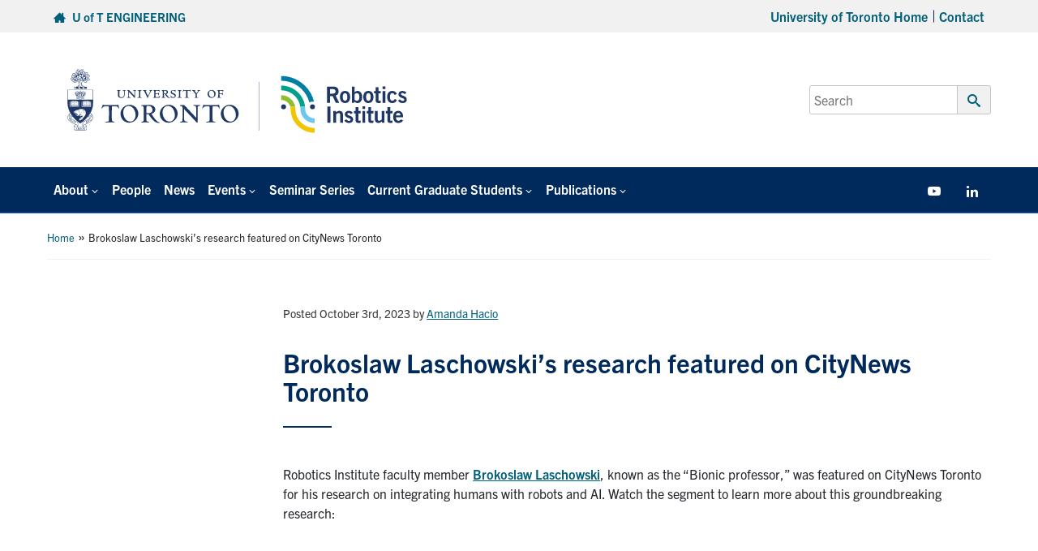

--- FILE ---
content_type: text/html; charset=UTF-8
request_url: https://robotics.utoronto.ca/news/professor-brokoslaw-laschowskis-research-featured-on-citynews-toronto/
body_size: 15272
content:
<!DOCTYPE html>
<html lang="en-US">

<head>

	<meta charset="UTF-8">
	<meta name="viewport" content="width=device-width, initial-scale=1">
	<link rel="profile" href="https://gmpg.org/xfn/11">
	<link rel="pingback" href="https://robotics.utoronto.ca/xmlrpc.php">

							<link rel="icon" type="image/x-icon" sizes="16x16" href="https://robotics.utoronto.ca/wp-content/themes/uoft_fase_theme_2023/favicon.ico">
	
	<meta name='robots' content='index, follow, max-image-preview:large, max-snippet:-1, max-video-preview:-1' />

	<!-- This site is optimized with the Yoast SEO plugin v26.7 - https://yoast.com/wordpress/plugins/seo/ -->
	<title>Brokoslaw Laschowski&#039;s research featured on CityNews Toronto - University of Toronto Robotics Institute</title>
	<link rel="canonical" href="https://robotics.utoronto.ca/news/professor-brokoslaw-laschowskis-research-featured-on-citynews-toronto/" />
	<meta property="og:locale" content="en_US" />
	<meta property="og:type" content="article" />
	<meta property="og:title" content="Brokoslaw Laschowski&#039;s research featured on CityNews Toronto - University of Toronto Robotics Institute" />
	<meta property="og:description" content="&quot;Bionic professor&quot;, Brokoslaw Laschowski, gives CityNews Toronto an inside look at his robotics and AI research." />
	<meta property="og:url" content="https://robotics.utoronto.ca/news/professor-brokoslaw-laschowskis-research-featured-on-citynews-toronto/" />
	<meta property="og:site_name" content="University of Toronto Robotics Institute" />
	<meta property="article:modified_time" content="2023-10-24T20:21:26+00:00" />
	<meta property="og:image" content="https://robotics.utoronto.ca/wp-content/uploads/sites/33/2023/07/Profile-scaled-e1691522413199.jpg" />
	<meta property="og:image:width" content="548" />
	<meta property="og:image:height" content="400" />
	<meta property="og:image:type" content="image/jpeg" />
	<meta name="twitter:card" content="summary_large_image" />
	<meta name="twitter:label1" content="Est. reading time" />
	<meta name="twitter:data1" content="1 minute" />
	<script type="application/ld+json" class="yoast-schema-graph">{"@context":"https://schema.org","@graph":[{"@type":"WebPage","@id":"https://robotics.utoronto.ca/news/professor-brokoslaw-laschowskis-research-featured-on-citynews-toronto/","url":"https://robotics.utoronto.ca/news/professor-brokoslaw-laschowskis-research-featured-on-citynews-toronto/","name":"Brokoslaw Laschowski's research featured on CityNews Toronto - University of Toronto Robotics Institute","isPartOf":{"@id":"https://robotics.utoronto.ca/#website"},"primaryImageOfPage":{"@id":"https://robotics.utoronto.ca/news/professor-brokoslaw-laschowskis-research-featured-on-citynews-toronto/#primaryimage"},"image":{"@id":"https://robotics.utoronto.ca/news/professor-brokoslaw-laschowskis-research-featured-on-citynews-toronto/#primaryimage"},"thumbnailUrl":"https://robotics.utoronto.ca/wp-content/uploads/sites/33/2023/07/Profile-scaled-e1691522413199.jpg","datePublished":"2023-10-03T20:38:42+00:00","dateModified":"2023-10-24T20:21:26+00:00","breadcrumb":{"@id":"https://robotics.utoronto.ca/news/professor-brokoslaw-laschowskis-research-featured-on-citynews-toronto/#breadcrumb"},"inLanguage":"en-US","potentialAction":[{"@type":"ReadAction","target":["https://robotics.utoronto.ca/news/professor-brokoslaw-laschowskis-research-featured-on-citynews-toronto/"]}]},{"@type":"ImageObject","inLanguage":"en-US","@id":"https://robotics.utoronto.ca/news/professor-brokoslaw-laschowskis-research-featured-on-citynews-toronto/#primaryimage","url":"https://robotics.utoronto.ca/wp-content/uploads/sites/33/2023/07/Profile-scaled-e1691522413199.jpg","contentUrl":"https://robotics.utoronto.ca/wp-content/uploads/sites/33/2023/07/Profile-scaled-e1691522413199.jpg","width":548,"height":400},{"@type":"BreadcrumbList","@id":"https://robotics.utoronto.ca/news/professor-brokoslaw-laschowskis-research-featured-on-citynews-toronto/#breadcrumb","itemListElement":[{"@type":"ListItem","position":1,"name":"Home","item":"https://robotics.utoronto.ca/"},{"@type":"ListItem","position":2,"name":"Brokoslaw Laschowski&#8217;s research featured on CityNews Toronto"}]},{"@type":"WebSite","@id":"https://robotics.utoronto.ca/#website","url":"https://robotics.utoronto.ca/","name":"University of Toronto Robotics Institute","description":"Canada&#039;s global robotics talent network.","potentialAction":[{"@type":"SearchAction","target":{"@type":"EntryPoint","urlTemplate":"https://robotics.utoronto.ca/?s={search_term_string}"},"query-input":{"@type":"PropertyValueSpecification","valueRequired":true,"valueName":"search_term_string"}}],"inLanguage":"en-US"}]}</script>
	<!-- / Yoast SEO plugin. -->


<link rel='dns-prefetch' href='//fonts.googleapis.com' />
<link rel='dns-prefetch' href='//use.typekit.net' />
<link rel='dns-prefetch' href='//use.fontawesome.com' />
<link rel="alternate" title="oEmbed (JSON)" type="application/json+oembed" href="https://robotics.utoronto.ca/wp-json/oembed/1.0/embed?url=https%3A%2F%2Frobotics.utoronto.ca%2Fnews%2Fprofessor-brokoslaw-laschowskis-research-featured-on-citynews-toronto%2F" />
<link rel="alternate" title="oEmbed (XML)" type="text/xml+oembed" href="https://robotics.utoronto.ca/wp-json/oembed/1.0/embed?url=https%3A%2F%2Frobotics.utoronto.ca%2Fnews%2Fprofessor-brokoslaw-laschowskis-research-featured-on-citynews-toronto%2F&#038;format=xml" />
		<!-- This site uses the Google Analytics by MonsterInsights plugin v9.11.1 - Using Analytics tracking - https://www.monsterinsights.com/ -->
							<script src="//www.googletagmanager.com/gtag/js?id=G-JTWWV8TSWV"  data-cfasync="false" data-wpfc-render="false" type="text/javascript" async></script>
			<script data-cfasync="false" data-wpfc-render="false" type="text/javascript">
				var mi_version = '9.11.1';
				var mi_track_user = true;
				var mi_no_track_reason = '';
								var MonsterInsightsDefaultLocations = {"page_location":"https:\/\/robotics.utoronto.ca\/news\/professor-brokoslaw-laschowskis-research-featured-on-citynews-toronto\/"};
								if ( typeof MonsterInsightsPrivacyGuardFilter === 'function' ) {
					var MonsterInsightsLocations = (typeof MonsterInsightsExcludeQuery === 'object') ? MonsterInsightsPrivacyGuardFilter( MonsterInsightsExcludeQuery ) : MonsterInsightsPrivacyGuardFilter( MonsterInsightsDefaultLocations );
				} else {
					var MonsterInsightsLocations = (typeof MonsterInsightsExcludeQuery === 'object') ? MonsterInsightsExcludeQuery : MonsterInsightsDefaultLocations;
				}

								var disableStrs = [
										'ga-disable-G-JTWWV8TSWV',
									];

				/* Function to detect opted out users */
				function __gtagTrackerIsOptedOut() {
					for (var index = 0; index < disableStrs.length; index++) {
						if (document.cookie.indexOf(disableStrs[index] + '=true') > -1) {
							return true;
						}
					}

					return false;
				}

				/* Disable tracking if the opt-out cookie exists. */
				if (__gtagTrackerIsOptedOut()) {
					for (var index = 0; index < disableStrs.length; index++) {
						window[disableStrs[index]] = true;
					}
				}

				/* Opt-out function */
				function __gtagTrackerOptout() {
					for (var index = 0; index < disableStrs.length; index++) {
						document.cookie = disableStrs[index] + '=true; expires=Thu, 31 Dec 2099 23:59:59 UTC; path=/';
						window[disableStrs[index]] = true;
					}
				}

				if ('undefined' === typeof gaOptout) {
					function gaOptout() {
						__gtagTrackerOptout();
					}
				}
								window.dataLayer = window.dataLayer || [];

				window.MonsterInsightsDualTracker = {
					helpers: {},
					trackers: {},
				};
				if (mi_track_user) {
					function __gtagDataLayer() {
						dataLayer.push(arguments);
					}

					function __gtagTracker(type, name, parameters) {
						if (!parameters) {
							parameters = {};
						}

						if (parameters.send_to) {
							__gtagDataLayer.apply(null, arguments);
							return;
						}

						if (type === 'event') {
														parameters.send_to = monsterinsights_frontend.v4_id;
							var hookName = name;
							if (typeof parameters['event_category'] !== 'undefined') {
								hookName = parameters['event_category'] + ':' + name;
							}

							if (typeof MonsterInsightsDualTracker.trackers[hookName] !== 'undefined') {
								MonsterInsightsDualTracker.trackers[hookName](parameters);
							} else {
								__gtagDataLayer('event', name, parameters);
							}
							
						} else {
							__gtagDataLayer.apply(null, arguments);
						}
					}

					__gtagTracker('js', new Date());
					__gtagTracker('set', {
						'developer_id.dZGIzZG': true,
											});
					if ( MonsterInsightsLocations.page_location ) {
						__gtagTracker('set', MonsterInsightsLocations);
					}
										__gtagTracker('config', 'G-JTWWV8TSWV', {"forceSSL":"true","link_attribution":"true"} );
										window.gtag = __gtagTracker;										(function () {
						/* https://developers.google.com/analytics/devguides/collection/analyticsjs/ */
						/* ga and __gaTracker compatibility shim. */
						var noopfn = function () {
							return null;
						};
						var newtracker = function () {
							return new Tracker();
						};
						var Tracker = function () {
							return null;
						};
						var p = Tracker.prototype;
						p.get = noopfn;
						p.set = noopfn;
						p.send = function () {
							var args = Array.prototype.slice.call(arguments);
							args.unshift('send');
							__gaTracker.apply(null, args);
						};
						var __gaTracker = function () {
							var len = arguments.length;
							if (len === 0) {
								return;
							}
							var f = arguments[len - 1];
							if (typeof f !== 'object' || f === null || typeof f.hitCallback !== 'function') {
								if ('send' === arguments[0]) {
									var hitConverted, hitObject = false, action;
									if ('event' === arguments[1]) {
										if ('undefined' !== typeof arguments[3]) {
											hitObject = {
												'eventAction': arguments[3],
												'eventCategory': arguments[2],
												'eventLabel': arguments[4],
												'value': arguments[5] ? arguments[5] : 1,
											}
										}
									}
									if ('pageview' === arguments[1]) {
										if ('undefined' !== typeof arguments[2]) {
											hitObject = {
												'eventAction': 'page_view',
												'page_path': arguments[2],
											}
										}
									}
									if (typeof arguments[2] === 'object') {
										hitObject = arguments[2];
									}
									if (typeof arguments[5] === 'object') {
										Object.assign(hitObject, arguments[5]);
									}
									if ('undefined' !== typeof arguments[1].hitType) {
										hitObject = arguments[1];
										if ('pageview' === hitObject.hitType) {
											hitObject.eventAction = 'page_view';
										}
									}
									if (hitObject) {
										action = 'timing' === arguments[1].hitType ? 'timing_complete' : hitObject.eventAction;
										hitConverted = mapArgs(hitObject);
										__gtagTracker('event', action, hitConverted);
									}
								}
								return;
							}

							function mapArgs(args) {
								var arg, hit = {};
								var gaMap = {
									'eventCategory': 'event_category',
									'eventAction': 'event_action',
									'eventLabel': 'event_label',
									'eventValue': 'event_value',
									'nonInteraction': 'non_interaction',
									'timingCategory': 'event_category',
									'timingVar': 'name',
									'timingValue': 'value',
									'timingLabel': 'event_label',
									'page': 'page_path',
									'location': 'page_location',
									'title': 'page_title',
									'referrer' : 'page_referrer',
								};
								for (arg in args) {
																		if (!(!args.hasOwnProperty(arg) || !gaMap.hasOwnProperty(arg))) {
										hit[gaMap[arg]] = args[arg];
									} else {
										hit[arg] = args[arg];
									}
								}
								return hit;
							}

							try {
								f.hitCallback();
							} catch (ex) {
							}
						};
						__gaTracker.create = newtracker;
						__gaTracker.getByName = newtracker;
						__gaTracker.getAll = function () {
							return [];
						};
						__gaTracker.remove = noopfn;
						__gaTracker.loaded = true;
						window['__gaTracker'] = __gaTracker;
					})();
									} else {
										console.log("");
					(function () {
						function __gtagTracker() {
							return null;
						}

						window['__gtagTracker'] = __gtagTracker;
						window['gtag'] = __gtagTracker;
					})();
									}
			</script>
							<!-- / Google Analytics by MonsterInsights -->
		<style id='wp-img-auto-sizes-contain-inline-css' type='text/css'>
img:is([sizes=auto i],[sizes^="auto," i]){contain-intrinsic-size:3000px 1500px}
/*# sourceURL=wp-img-auto-sizes-contain-inline-css */
</style>
<link rel='stylesheet' id='tribe-events-pro-mini-calendar-block-styles-css' href='/wp-content/plugins/events-calendar-pro/build/css/tribe-events-pro-mini-calendar-block.css?ver=7.7.1&#038;m=Jan-25-2026-07-09' type='text/css' media='all' />
<style id='wp-emoji-styles-inline-css' type='text/css'>

	img.wp-smiley, img.emoji {
		display: inline !important;
		border: none !important;
		box-shadow: none !important;
		height: 1em !important;
		width: 1em !important;
		margin: 0 0.07em !important;
		vertical-align: -0.1em !important;
		background: none !important;
		padding: 0 !important;
	}
/*# sourceURL=wp-emoji-styles-inline-css */
</style>
<link rel='stylesheet' id='wp-block-library-css' href='/wp-includes/css/dist/block-library/style.min.css?ver=342e0a985a164bceca247fea8e66d773&#038;m=Jan-25-2026-07-09' type='text/css' media='all' />
<style id='global-styles-inline-css' type='text/css'>
:root{--wp--preset--aspect-ratio--square: 1;--wp--preset--aspect-ratio--4-3: 4/3;--wp--preset--aspect-ratio--3-4: 3/4;--wp--preset--aspect-ratio--3-2: 3/2;--wp--preset--aspect-ratio--2-3: 2/3;--wp--preset--aspect-ratio--16-9: 16/9;--wp--preset--aspect-ratio--9-16: 9/16;--wp--preset--color--black: #000000;--wp--preset--color--cyan-bluish-gray: #abb8c3;--wp--preset--color--white: #ffffff;--wp--preset--color--pale-pink: #f78da7;--wp--preset--color--vivid-red: #cf2e2e;--wp--preset--color--luminous-vivid-orange: #ff6900;--wp--preset--color--luminous-vivid-amber: #fcb900;--wp--preset--color--light-green-cyan: #7bdcb5;--wp--preset--color--vivid-green-cyan: #00d084;--wp--preset--color--pale-cyan-blue: #8ed1fc;--wp--preset--color--vivid-cyan-blue: #0693e3;--wp--preset--color--vivid-purple: #9b51e0;--wp--preset--gradient--vivid-cyan-blue-to-vivid-purple: linear-gradient(135deg,rgb(6,147,227) 0%,rgb(155,81,224) 100%);--wp--preset--gradient--light-green-cyan-to-vivid-green-cyan: linear-gradient(135deg,rgb(122,220,180) 0%,rgb(0,208,130) 100%);--wp--preset--gradient--luminous-vivid-amber-to-luminous-vivid-orange: linear-gradient(135deg,rgb(252,185,0) 0%,rgb(255,105,0) 100%);--wp--preset--gradient--luminous-vivid-orange-to-vivid-red: linear-gradient(135deg,rgb(255,105,0) 0%,rgb(207,46,46) 100%);--wp--preset--gradient--very-light-gray-to-cyan-bluish-gray: linear-gradient(135deg,rgb(238,238,238) 0%,rgb(169,184,195) 100%);--wp--preset--gradient--cool-to-warm-spectrum: linear-gradient(135deg,rgb(74,234,220) 0%,rgb(151,120,209) 20%,rgb(207,42,186) 40%,rgb(238,44,130) 60%,rgb(251,105,98) 80%,rgb(254,248,76) 100%);--wp--preset--gradient--blush-light-purple: linear-gradient(135deg,rgb(255,206,236) 0%,rgb(152,150,240) 100%);--wp--preset--gradient--blush-bordeaux: linear-gradient(135deg,rgb(254,205,165) 0%,rgb(254,45,45) 50%,rgb(107,0,62) 100%);--wp--preset--gradient--luminous-dusk: linear-gradient(135deg,rgb(255,203,112) 0%,rgb(199,81,192) 50%,rgb(65,88,208) 100%);--wp--preset--gradient--pale-ocean: linear-gradient(135deg,rgb(255,245,203) 0%,rgb(182,227,212) 50%,rgb(51,167,181) 100%);--wp--preset--gradient--electric-grass: linear-gradient(135deg,rgb(202,248,128) 0%,rgb(113,206,126) 100%);--wp--preset--gradient--midnight: linear-gradient(135deg,rgb(2,3,129) 0%,rgb(40,116,252) 100%);--wp--preset--font-size--small: 13px;--wp--preset--font-size--medium: 20px;--wp--preset--font-size--large: 36px;--wp--preset--font-size--x-large: 42px;--wp--preset--spacing--20: 0.44rem;--wp--preset--spacing--30: 0.67rem;--wp--preset--spacing--40: 1rem;--wp--preset--spacing--50: 1.5rem;--wp--preset--spacing--60: 2.25rem;--wp--preset--spacing--70: 3.38rem;--wp--preset--spacing--80: 5.06rem;--wp--preset--shadow--natural: 6px 6px 9px rgba(0, 0, 0, 0.2);--wp--preset--shadow--deep: 12px 12px 50px rgba(0, 0, 0, 0.4);--wp--preset--shadow--sharp: 6px 6px 0px rgba(0, 0, 0, 0.2);--wp--preset--shadow--outlined: 6px 6px 0px -3px rgb(255, 255, 255), 6px 6px rgb(0, 0, 0);--wp--preset--shadow--crisp: 6px 6px 0px rgb(0, 0, 0);}:where(.is-layout-flex){gap: 0.5em;}:where(.is-layout-grid){gap: 0.5em;}body .is-layout-flex{display: flex;}.is-layout-flex{flex-wrap: wrap;align-items: center;}.is-layout-flex > :is(*, div){margin: 0;}body .is-layout-grid{display: grid;}.is-layout-grid > :is(*, div){margin: 0;}:where(.wp-block-columns.is-layout-flex){gap: 2em;}:where(.wp-block-columns.is-layout-grid){gap: 2em;}:where(.wp-block-post-template.is-layout-flex){gap: 1.25em;}:where(.wp-block-post-template.is-layout-grid){gap: 1.25em;}.has-black-color{color: var(--wp--preset--color--black) !important;}.has-cyan-bluish-gray-color{color: var(--wp--preset--color--cyan-bluish-gray) !important;}.has-white-color{color: var(--wp--preset--color--white) !important;}.has-pale-pink-color{color: var(--wp--preset--color--pale-pink) !important;}.has-vivid-red-color{color: var(--wp--preset--color--vivid-red) !important;}.has-luminous-vivid-orange-color{color: var(--wp--preset--color--luminous-vivid-orange) !important;}.has-luminous-vivid-amber-color{color: var(--wp--preset--color--luminous-vivid-amber) !important;}.has-light-green-cyan-color{color: var(--wp--preset--color--light-green-cyan) !important;}.has-vivid-green-cyan-color{color: var(--wp--preset--color--vivid-green-cyan) !important;}.has-pale-cyan-blue-color{color: var(--wp--preset--color--pale-cyan-blue) !important;}.has-vivid-cyan-blue-color{color: var(--wp--preset--color--vivid-cyan-blue) !important;}.has-vivid-purple-color{color: var(--wp--preset--color--vivid-purple) !important;}.has-black-background-color{background-color: var(--wp--preset--color--black) !important;}.has-cyan-bluish-gray-background-color{background-color: var(--wp--preset--color--cyan-bluish-gray) !important;}.has-white-background-color{background-color: var(--wp--preset--color--white) !important;}.has-pale-pink-background-color{background-color: var(--wp--preset--color--pale-pink) !important;}.has-vivid-red-background-color{background-color: var(--wp--preset--color--vivid-red) !important;}.has-luminous-vivid-orange-background-color{background-color: var(--wp--preset--color--luminous-vivid-orange) !important;}.has-luminous-vivid-amber-background-color{background-color: var(--wp--preset--color--luminous-vivid-amber) !important;}.has-light-green-cyan-background-color{background-color: var(--wp--preset--color--light-green-cyan) !important;}.has-vivid-green-cyan-background-color{background-color: var(--wp--preset--color--vivid-green-cyan) !important;}.has-pale-cyan-blue-background-color{background-color: var(--wp--preset--color--pale-cyan-blue) !important;}.has-vivid-cyan-blue-background-color{background-color: var(--wp--preset--color--vivid-cyan-blue) !important;}.has-vivid-purple-background-color{background-color: var(--wp--preset--color--vivid-purple) !important;}.has-black-border-color{border-color: var(--wp--preset--color--black) !important;}.has-cyan-bluish-gray-border-color{border-color: var(--wp--preset--color--cyan-bluish-gray) !important;}.has-white-border-color{border-color: var(--wp--preset--color--white) !important;}.has-pale-pink-border-color{border-color: var(--wp--preset--color--pale-pink) !important;}.has-vivid-red-border-color{border-color: var(--wp--preset--color--vivid-red) !important;}.has-luminous-vivid-orange-border-color{border-color: var(--wp--preset--color--luminous-vivid-orange) !important;}.has-luminous-vivid-amber-border-color{border-color: var(--wp--preset--color--luminous-vivid-amber) !important;}.has-light-green-cyan-border-color{border-color: var(--wp--preset--color--light-green-cyan) !important;}.has-vivid-green-cyan-border-color{border-color: var(--wp--preset--color--vivid-green-cyan) !important;}.has-pale-cyan-blue-border-color{border-color: var(--wp--preset--color--pale-cyan-blue) !important;}.has-vivid-cyan-blue-border-color{border-color: var(--wp--preset--color--vivid-cyan-blue) !important;}.has-vivid-purple-border-color{border-color: var(--wp--preset--color--vivid-purple) !important;}.has-vivid-cyan-blue-to-vivid-purple-gradient-background{background: var(--wp--preset--gradient--vivid-cyan-blue-to-vivid-purple) !important;}.has-light-green-cyan-to-vivid-green-cyan-gradient-background{background: var(--wp--preset--gradient--light-green-cyan-to-vivid-green-cyan) !important;}.has-luminous-vivid-amber-to-luminous-vivid-orange-gradient-background{background: var(--wp--preset--gradient--luminous-vivid-amber-to-luminous-vivid-orange) !important;}.has-luminous-vivid-orange-to-vivid-red-gradient-background{background: var(--wp--preset--gradient--luminous-vivid-orange-to-vivid-red) !important;}.has-very-light-gray-to-cyan-bluish-gray-gradient-background{background: var(--wp--preset--gradient--very-light-gray-to-cyan-bluish-gray) !important;}.has-cool-to-warm-spectrum-gradient-background{background: var(--wp--preset--gradient--cool-to-warm-spectrum) !important;}.has-blush-light-purple-gradient-background{background: var(--wp--preset--gradient--blush-light-purple) !important;}.has-blush-bordeaux-gradient-background{background: var(--wp--preset--gradient--blush-bordeaux) !important;}.has-luminous-dusk-gradient-background{background: var(--wp--preset--gradient--luminous-dusk) !important;}.has-pale-ocean-gradient-background{background: var(--wp--preset--gradient--pale-ocean) !important;}.has-electric-grass-gradient-background{background: var(--wp--preset--gradient--electric-grass) !important;}.has-midnight-gradient-background{background: var(--wp--preset--gradient--midnight) !important;}.has-small-font-size{font-size: var(--wp--preset--font-size--small) !important;}.has-medium-font-size{font-size: var(--wp--preset--font-size--medium) !important;}.has-large-font-size{font-size: var(--wp--preset--font-size--large) !important;}.has-x-large-font-size{font-size: var(--wp--preset--font-size--x-large) !important;}
/*# sourceURL=global-styles-inline-css */
</style>

<style id='classic-theme-styles-inline-css' type='text/css'>
/*! This file is auto-generated */
.wp-block-button__link{color:#fff;background-color:#32373c;border-radius:9999px;box-shadow:none;text-decoration:none;padding:calc(.667em + 2px) calc(1.333em + 2px);font-size:1.125em}.wp-block-file__button{background:#32373c;color:#fff;text-decoration:none}
/*# sourceURL=/wp-includes/css/classic-themes.min.css */
</style>
<style id='font-awesome-svg-styles-default-inline-css' type='text/css'>
.svg-inline--fa {
  display: inline-block;
  height: 1em;
  overflow: visible;
  vertical-align: -.125em;
}
/*# sourceURL=font-awesome-svg-styles-default-inline-css */
</style>
<link rel='stylesheet' id='font-awesome-svg-styles-css' href='/wp-content/uploads/sites/33/font-awesome/v7.1.0/css/svg-with-js.css?m=Nov-06-2025-15-24' type='text/css' media='all' />
<style id='font-awesome-svg-styles-inline-css' type='text/css'>
   .wp-block-font-awesome-icon svg::before,
   .wp-rich-text-font-awesome-icon svg::before {content: unset;}
/*# sourceURL=font-awesome-svg-styles-inline-css */
</style>
<link rel='stylesheet' id='widgetopts-styles-css' href='/wp-content/plugins/widget-options/assets/css/widget-options.css?ver=4.1.3&#038;m=Jan-25-2026-07-09' type='text/css' media='all' />
<link rel='stylesheet' id='main-css' href='/wp-content/themes/uoft_fase_theme_2023/dist/css/index.min.css?ver=1.0.3&#038;m=Jan-25-2026-07-09' type='text/css' media='all' />
<link rel='stylesheet' id='general-css' href='/wp-content/themes/uoft_fase_theme_2023/dist/css/general.min.css?ver=1.0.3&#038;m=Jan-25-2026-07-09' type='text/css' media='all' />
<link rel='stylesheet' id='fontawesome-css' href='/wp-content/themes/uoft_fase_theme_2023/dist/css/fontawesome.min.css?ver=1.0.3&#038;m=Jan-25-2026-07-09' type='text/css' media='none' onload='if(media!="all")media="all"' />
<link rel='stylesheet' id='custom-css' href='/wp-content/themes/uoft_fase_theme_2023/dist/css/custom.css?ver=1.0.3&#038;m=Jan-25-2026-07-09' type='text/css' media='all' />
<link rel='stylesheet' id='youtube-css' href='/wp-content/themes/uoft_fase_theme_2023/dist/css/youtube.css?ver=1.0.3&#038;m=Jan-25-2026-07-09' type='text/css' media='all' />
<link rel='stylesheet' id='fonts-css' href='https://fonts.googleapis.com/css?family=Open+Sans%3A400%2C600%2C700&#038;ver=1.1' type='text/css' media='all' />
<link rel='stylesheet' id='typekit-css' href='https://use.typekit.net/egq6ygb.css?ver=1.0' type='text/css' media='all' />
<link rel='stylesheet' id='font-awesome-official-css' href='https://use.fontawesome.com/releases/v7.1.0/css/all.css' type='text/css' media='all' integrity="sha384-YgSbYtJcfPnMV/aJ0UdQk84ctht/ckX0MrfQwxOhw43RMBw2WSaDSMVh4gQwLdE4" crossorigin="anonymous" />
<link rel='stylesheet' id='tablepress-default-css' href='/wp-content/plugins/tablepress/css/build/default.css?ver=3.2.6&#038;m=Jan-25-2026-07-09' type='text/css' media='all' />
<link rel='stylesheet' id='pp-animate-css' href='/wp-content/plugins/bbpowerpack/assets/css/animate.min.css?ver=3.5.1&#038;m=Jan-25-2026-07-09' type='text/css' media='all' />
<link rel='stylesheet' id='font-awesome-official-v4shim-css' href='https://use.fontawesome.com/releases/v7.1.0/css/v4-shims.css' type='text/css' media='all' integrity="sha384-x7gY7KtJtebXMA+u0+29uPlUOz4p7j98RqgzQi1GfRXoi2lLDwinWvWfqWmlDB/i" crossorigin="anonymous" />
<link rel='stylesheet' id='myStyleSheets-css' href='/wp-content/plugins/wp-latest-posts/css/wplp_front.css?ver=5.0.11&#038;m=Jan-25-2026-07-09' type='text/css' media='all' />
<script type="text/javascript" src="/wp-content/plugins/google-analytics-for-wordpress/assets/js/frontend-gtag.min.js?ver=9.11.1&amp;m=Jan-25-2026-07-09" id="monsterinsights-frontend-script-js" async="async" data-wp-strategy="async"></script>
<script data-cfasync="false" data-wpfc-render="false" type="text/javascript" id='monsterinsights-frontend-script-js-extra'>/* <![CDATA[ */
var monsterinsights_frontend = {"js_events_tracking":"true","download_extensions":"doc,pdf,ppt,zip,xls,docx,pptx,xlsx","inbound_paths":"[{\"path\":\"\\\/go\\\/\",\"label\":\"affiliate\"},{\"path\":\"\\\/recommend\\\/\",\"label\":\"affiliate\"}]","home_url":"https:\/\/robotics.utoronto.ca","hash_tracking":"false","v4_id":"G-JTWWV8TSWV"};/* ]]> */
</script>
<script type="text/javascript" src="/wp-includes/js/jquery/jquery.min.js?ver=3.7.1&amp;m=Jan-25-2026-07-09" id="jquery-core-js"></script>
<script type="text/javascript" defer='defer' src="/wp-includes/js/jquery/jquery-migrate.min.js?ver=3.4.1&amp;m=Jan-25-2026-07-09" id="jquery-migrate-js"></script>
<script type="text/javascript" src="/wp-content/themes/uoft_fase_theme_2023/assets/js/vendor/lazysizes.min.js?ver=1.0.0&amp;m=Jan-25-2026-07-09" id="lazysizes-js"></script>
<script type="text/javascript" src="/wp-content/themes/uoft_fase_theme_2023/assets/js/vendor/focus-visible-main/focus-visible.js?ver=1.0.0&amp;m=Jan-25-2026-07-09" id="focus-visible-js"></script>
<script type="text/javascript" src="/wp-content/themes/uoft_fase_theme_2023/dist/js/bundled/browser-detect-combined.min.js?ver=1.0.0&amp;m=Jan-25-2026-07-09" id="browser-detect-js"></script>
<script type="text/javascript" src="/wp-content/themes/uoft_fase_theme_2023/assets/js/custom.js?ver=342e0a985a164bceca247fea8e66d773&amp;m=Jan-25-2026-07-09" id="custom-js"></script>
<link rel="https://api.w.org/" href="https://robotics.utoronto.ca/wp-json/" /><link rel="alternate" title="JSON" type="application/json" href="https://robotics.utoronto.ca/wp-json/wp/v2/news/5706" /><link rel="EditURI" type="application/rsd+xml" title="RSD" href="https://robotics.utoronto.ca/xmlrpc.php?rsd" />

<link rel='shortlink' href='https://robotics.utoronto.ca/?p=5706' />
		<script>
			var bb_powerpack = {
				version: '2.40.2',
				getAjaxUrl: function() { return atob( 'aHR0cHM6Ly9yb2JvdGljcy51dG9yb250by5jYS93cC1hZG1pbi9hZG1pbi1hamF4LnBocA==' ); },
				callback: function() {},
				mapMarkerData: {},
				post_id: '5706',
				search_term: '',
				current_page: 'https://robotics.utoronto.ca/news/professor-brokoslaw-laschowskis-research-featured-on-citynews-toronto/',
				conditionals: {
					is_front_page: false,
					is_home: false,
					is_archive: false,
					is_tax: false,
										is_author: false,
					current_author: false,
					is_search: false,
									}
			};
		</script>
		<script type="text/javascript">
(function(url){
	if(/(?:Chrome\/26\.0\.1410\.63 Safari\/537\.31|WordfenceTestMonBot)/.test(navigator.userAgent)){ return; }
	var addEvent = function(evt, handler) {
		if (window.addEventListener) {
			document.addEventListener(evt, handler, false);
		} else if (window.attachEvent) {
			document.attachEvent('on' + evt, handler);
		}
	};
	var removeEvent = function(evt, handler) {
		if (window.removeEventListener) {
			document.removeEventListener(evt, handler, false);
		} else if (window.detachEvent) {
			document.detachEvent('on' + evt, handler);
		}
	};
	var evts = 'contextmenu dblclick drag dragend dragenter dragleave dragover dragstart drop keydown keypress keyup mousedown mousemove mouseout mouseover mouseup mousewheel scroll'.split(' ');
	var logHuman = function() {
		if (window.wfLogHumanRan) { return; }
		window.wfLogHumanRan = true;
		var wfscr = document.createElement('script');
		wfscr.type = 'text/javascript';
		wfscr.async = true;
		wfscr.src = url + '&r=' + Math.random();
		(document.getElementsByTagName('head')[0]||document.getElementsByTagName('body')[0]).appendChild(wfscr);
		for (var i = 0; i < evts.length; i++) {
			removeEvent(evts[i], logHuman);
		}
	};
	for (var i = 0; i < evts.length; i++) {
		addEvent(evts[i], logHuman);
	}
})('//robotics.utoronto.ca/?wordfence_lh=1&hid=E203418137F01B49474A2F65714104FF');
</script>        <script type="text/javascript">
            var ajaxurl = 'https://robotics.utoronto.ca/wp-admin/admin-ajax.php';
        </script>
        <meta name="tec-api-version" content="v1"><meta name="tec-api-origin" content="https://robotics.utoronto.ca"><link rel="alternate" href="https://robotics.utoronto.ca/wp-json/tribe/events/v1/" /><style type="text/css">.recentcomments a{display:inline !important;padding:0 !important;margin:0 !important;}</style>
<link rel="shortcut icon" type="image/x-icon" href="https://robotics.utoronto.ca/wp-content/themes/uoft_fase_theme_2023/favicon.ico" />
<style>#wpadminbar #wp-admin-bar-site-name>.ab-item:before { content: none !important;}li#wp-admin-bar-site-name a { background: url( "https://robotics.utoronto.ca/wp-content/themes/uoft_fase_theme_2023/favicon.ico" ) left center/20px no-repeat !important; padding-left: 21px !important; background-size: 20px !important; } li#wp-admin-bar-site-name { margin-left: 5px !important; } li#wp-admin-bar-site-name {} #wp-admin-bar-site-name div a { background: none !important; }
</style></head>


<body class="wp-singular news-template-default single single-news postid-5706 wp-theme-uoft_fase_theme_2023 fl-builder-2-8-6-1 fl-theme-1 tribe-no-js">
	<div id="page" class="site">
		<header>
	<a href="#content" class="screen-reader-text skip-link">Skip to content</a>
    	<div class="top-bar grey-bar">
		<div class="d-md-flex align-items-center content-wrap flex-row justify-content-between">
			<div class="top-bar-left p-2">
				<span class="top-bar-left-1">
					<a href="https://www.engineering.utoronto.ca">
						<span class="icon-home" aria-hidden="true" tabindex="-1"></span>
						<span class="link">U of T ENGINEERING</span>
					</a>
				</span>
							</div>
			<div class="top-bar-right p-2">
			<div class="menu-top-menu-container"><ul id="secondaryNav" class="top-nav"><li itemscope="itemscope" itemtype="https://www.schema.org/SiteNavigationElement" id="menu-item-2048" class="menu-item menu-item-type-custom menu-item-object-custom menu-item-2048 nav-item level-0"><a href="http://utoronto.ca" class="nav-link" id="menu-item-link-2048">University of Toronto Home</a></li>
<li itemscope="itemscope" itemtype="https://www.schema.org/SiteNavigationElement" id="menu-item-2385" class="menu-item menu-item-type-post_type menu-item-object-page menu-item-2385 nav-item level-0"><a href="https://robotics.utoronto.ca/contact/" class="nav-link" id="menu-item-link-2385">Contact</a></li>
</ul></div>			</div>
		</div>
	</div>
	<div class="middle-bar -with-title">
		<div class="d-flex align-items-center content-wrap justify-content-between flex-wrap">
			<div class="main-logo">
				<a href="https://robotics.utoronto.ca" aria-hidden="true" tabIndex="-1"><img src="https://robotics.utoronto.ca/wp-content/uploads/sites/33/2025/08/RI-U-of-T-Signature-Lock-Up-Primary_Colour-Digital.svg" alt="University of Toronto Robotics Institute Home Page" height="126" width="618" /></a>
			</div>
			<div class="main-search">
				<form role="search" aria-label="Primary search form" method="get" class="search-form" action="https://find.utoronto.ca/search">
	<label for="headerSearch">
		<span class="screen-reader-text">Search for:</span>
		<input id="headerSearch" type="search" class="search-field" placeholder="Search" value="" name="q" />
	</label>
	<button type="submit" class="header-search-submit">
		<span class="icon-search" aria-hidden="true" ></span>
		<span class="screen-reader-text">Submit Search</span>
	</button>
			<input type="hidden" name="output" value="xml_no_dtd">
		<input type="hidden" name="ie" value="UTF-8">
		<input type="hidden" name="oe" value="UTF-8">
		<input type="hidden" name="site" value="Engineering">
		<input type="hidden" name="client" value="engineering">
		<input type="hidden" name="proxystylesheet" value="engineering">
		</form>
			</div>
			<div class="desktop-hidden nav-bar-toggle">
				<button class="main-nav-toggle" aria-controls="mainNavBar" type="button" aria-expanded="false" aria-hidden="true" tabindex="-1">
					<span class="transformicon"></span>
					<span class="screen-reader-text">Main Menu</span>
				</button>
			</div>
		</div>
	</div>
	<div class="title-bar grey-bar large-hidden">
		<div class="content-wrap">
			<p><a href="https://robotics.utoronto.ca">University of Toronto Robotics Institute</a></p>
		</div>
	</div>
	<div class="main-nav-bar" id="mainNavBar">
		<div class="content-wrap">
			<div class="main-nav">
			<nav class="menu-main-left-container" aria-label="Primary navigation"><ul id="primaryNav" class="primary-nav"><li itemscope="itemscope" itemtype="https://www.schema.org/SiteNavigationElement" id="menu-item-1985" class="menu-item menu-item-type-post_type menu-item-object-page menu-item-has-children dropdown menu-item-1985 nav-item level-0"><a href="https://robotics.utoronto.ca/about/" data-url="https://robotics.utoronto.ca/about/" data-toggle="dropdown" role="button" class="dropdown-toggle nav-link" id="menu-item-dropdown-1985">About</a>
<ul class="sub-menu" aria-labelledby="menu-item-dropdown-1985" role="menu" aria-label="Sub menu navigation list" >
	<li itemscope="itemscope" itemtype="https://www.schema.org/SiteNavigationElement" id="menu-item-43604" class="menu-item menu-item-type-custom menu-item-object-custom menu-item-43604 nav-item level-1"><a href="https://robotics.utoronto.ca/about/" class="dropdown-item" id="menu-item-link-43604">About the Robotics Institute</a></li>
	<li itemscope="itemscope" itemtype="https://www.schema.org/SiteNavigationElement" id="menu-item-5163" class="menu-item menu-item-type-post_type menu-item-object-page menu-item-5163 nav-item level-1"><a href="https://robotics.utoronto.ca/wintor-all-weather-autonomous-driving/" class="dropdown-item" id="menu-item-link-5163">WinTOR: All-weather autonomous driving</a></li>
</ul>
</li>
<li itemscope="itemscope" itemtype="https://www.schema.org/SiteNavigationElement" id="menu-item-2957" class="menu-item menu-item-type-post_type menu-item-object-page menu-item-2957 nav-item level-0"><a href="https://robotics.utoronto.ca/people/" class="nav-link" id="menu-item-link-2957">People</a></li>
<li itemscope="itemscope" itemtype="https://www.schema.org/SiteNavigationElement" id="menu-item-1983" class="menu-item menu-item-type-post_type menu-item-object-page menu-item-1983 nav-item level-0"><a href="https://robotics.utoronto.ca/robotics-institute-news/" class="nav-link" id="menu-item-link-1983">News</a></li>
<li itemscope="itemscope" itemtype="https://www.schema.org/SiteNavigationElement" id="menu-item-4668" class="menu-item menu-item-type-custom menu-item-object-custom menu-item-has-children dropdown menu-item-4668 nav-item level-0"><a href="https://robotics.utoronto.ca/events/" data-url="https://robotics.utoronto.ca/events/" data-toggle="dropdown" role="button" class="dropdown-toggle nav-link" id="menu-item-dropdown-4668">Events</a>
<ul class="sub-menu" aria-labelledby="menu-item-dropdown-4668" role="menu" aria-label="Sub menu navigation list" >
	<li itemscope="itemscope" itemtype="https://www.schema.org/SiteNavigationElement" id="menu-item-43636" class="menu-item menu-item-type-post_type menu-item-object-page menu-item-43636 nav-item level-1"><a href="https://robotics.utoronto.ca/past-events/" class="dropdown-item" id="menu-item-link-43636">Past Events</a></li>
</ul>
</li>
<li itemscope="itemscope" itemtype="https://www.schema.org/SiteNavigationElement" id="menu-item-4588" class="menu-item menu-item-type-post_type menu-item-object-page menu-item-4588 nav-item level-0"><a href="https://robotics.utoronto.ca/seminar-series/" class="nav-link" id="menu-item-link-4588">Seminar Series</a></li>
<li itemscope="itemscope" itemtype="https://www.schema.org/SiteNavigationElement" id="menu-item-4670" class="menu-item menu-item-type-custom menu-item-object-custom menu-item-has-children dropdown menu-item-4670 nav-item level-0"><a data-toggle="dropdown" role="button" class="dropdown-toggle nav-link" id="menu-item-dropdown-4670">Current Graduate Students</a>
<ul class="sub-menu" aria-labelledby="menu-item-dropdown-4670" role="menu" aria-label="Sub menu navigation list" >
	<li itemscope="itemscope" itemtype="https://www.schema.org/SiteNavigationElement" id="menu-item-43422" class="menu-item menu-item-type-post_type menu-item-object-page menu-item-43422 nav-item level-1"><a href="https://robotics.utoronto.ca/collaborative-specialization-in-robotics/" class="dropdown-item" id="menu-item-link-43422">Specialization in Robotics (MSc, MASc, PhD)</a></li>
	<li itemscope="itemscope" itemtype="https://www.schema.org/SiteNavigationElement" id="menu-item-6692" class="menu-item menu-item-type-custom menu-item-object-custom menu-item-6692 nav-item level-1"><a href="https://gradstudies.engineering.utoronto.ca/master-of-engineering-meng/emphasis-in-robotics/" class="dropdown-item" id="menu-item-link-6692">MEng Technical Emphasis in Robotics</a></li>
	<li itemscope="itemscope" itemtype="https://www.schema.org/SiteNavigationElement" id="menu-item-3111" class="menu-item menu-item-type-post_type menu-item-object-page menu-item-3111 nav-item level-1"><a href="https://robotics.utoronto.ca/clubs-teams/" class="dropdown-item" id="menu-item-link-3111">Clubs &amp; Teams</a></li>
</ul>
</li>
<li itemscope="itemscope" itemtype="https://www.schema.org/SiteNavigationElement" id="menu-item-5164" class="menu-item menu-item-type-custom menu-item-object-custom menu-item-home menu-item-has-children dropdown menu-item-5164 nav-item level-0"><a href="http://robotics.utoronto.ca" data-url="http://robotics.utoronto.ca" data-toggle="dropdown" role="button" class="dropdown-toggle nav-link" id="menu-item-dropdown-5164">Publications</a>
<ul class="sub-menu" aria-labelledby="menu-item-dropdown-5164" role="menu" aria-label="Sub menu navigation list" >
	<li itemscope="itemscope" itemtype="https://www.schema.org/SiteNavigationElement" id="menu-item-6260" class="menu-item menu-item-type-custom menu-item-object-custom menu-item-6260 nav-item level-1"><a href="https://www.roboticscouncil.ca/2024-symposium-report" class="dropdown-item" id="menu-item-link-6260">2024 Canadian Robotics Council Report</a></li>
	<li itemscope="itemscope" itemtype="https://www.schema.org/SiteNavigationElement" id="menu-item-5853" class="menu-item menu-item-type-post_type menu-item-object-page menu-item-5853 nav-item level-1"><a href="https://robotics.utoronto.ca/andrew-goldenberg-a-robotics-trailblazer/" class="dropdown-item" id="menu-item-link-5853">Andrew Goldenberg: A Robotics Trailblazer</a></li>
	<li itemscope="itemscope" itemtype="https://www.schema.org/SiteNavigationElement" id="menu-item-5772" class="menu-item menu-item-type-post_type menu-item-object-page menu-item-5772 nav-item level-1"><a href="https://robotics.utoronto.ca/history-of-robotics/1974-canadarm/" class="dropdown-item" id="menu-item-link-5772">History of Robotics at UofT: 1974 Canadarm</a></li>
	<li itemscope="itemscope" itemtype="https://www.schema.org/SiteNavigationElement" id="menu-item-5180" class="menu-item menu-item-type-post_type menu-item-object-page menu-item-5180 nav-item level-1"><a href="https://robotics.utoronto.ca/covid-19-white-paper-copy/" class="dropdown-item" id="menu-item-link-5180">2022 Canadian Robotics Council Report</a></li>
	<li itemscope="itemscope" itemtype="https://www.schema.org/SiteNavigationElement" id="menu-item-3115" class="menu-item menu-item-type-post_type menu-item-object-page menu-item-3115 nav-item level-1"><a href="https://robotics.utoronto.ca/covid-19-white-paper/" class="dropdown-item" id="menu-item-link-3115">COVID-19 White Paper</a></li>
</ul>
</li>
</ul></nav>			</div>
						<div class="social-nav-wrapper">
			<div class="menu-social-container"><ul id="menu-social" class="social-nav"><li itemscope="itemscope" itemtype="https://www.schema.org/SiteNavigationElement" id="menu-item-2235" class="menu-item menu-item-type-custom menu-item-object-custom menu-item-2235 nav-item"><a href="https://www.youtube.com/channel/UC35R0-BrttpDhPlWLqqqAlA" class="nav-link"><span class="soc-icon-youtube"></span><span class="screen-reader-text">Youtube</span></span></a></li>
<li itemscope="itemscope" itemtype="https://www.schema.org/SiteNavigationElement" id="menu-item-3494" class="menu-item menu-item-type-custom menu-item-object-custom menu-item-3494 nav-item"><a href="https://www.linkedin.com/company/uoft-robotics-institute" class="nav-link"><span class="soc-icon-linkedin"></span><span class="screen-reader-text">LinkedIn</span></span></a></li>
</ul></div>			</div>
						<div class="desktop-hidden main-nav-top-bar" tabindex="-1" aria-hidden="true"></div>
			<div class="desktop-hidden main-nav-search-bar" tabindex="-1" aria-hidden="true"></div>
		</div>
	</div>
</header>

<main class="primary content-area" id="content" tabindex="-1">
	<div class="site-main content-wrap">
					<div class="breadcrumb-nav py-3 mb-2">
							<nav id="breadcrumbs" aria-label="Tertiary: Breadcrumbs">
				<span><span><a href="https://robotics.utoronto.ca/">Home</a></span> » <span class="breadcrumb_last" aria-current="page">Brokoslaw Laschowski&#8217;s research featured on CityNews Toronto</span></span>			</nav><!-- #breadcrumbs -->
						</div>
						<div class="d-md-flex flex-md-row-reverse">
			<div class="large-col col-xs-12 col-md-9 px-0">
				
<article id="post-5706" class="pt-2 pt-md-3 pt-lg-5 post-5706 news type-news status-publish has-post-thumbnail hentry category-research tag-ai tag-bionic-professor tag-brokoslaw-laschowski tag-healthcare-robotics tag-research tag-robotics">

	<div class="entry-meta">
		<span class="date">Posted October 3rd, 2023</span> by <span class="author"><a href="https://robotics.utoronto.ca/author/ahacio/">Amanda Hacio</a></span>
	</div><!-- .entry-meta -->

	<section class="entry-header">
		<h1>Brokoslaw Laschowski&#8217;s research featured on CityNews Toronto</h1>
		<span class="title-underline" aria-hidden="true"></span>
	</section><!-- .entry-header -->

	<section class="entry-content">
		<p>Robotics Institute faculty member <a href="https://kite-uhn.com/scientist/brokoslaw-laschowski">Brokoslaw Laschowski</a>, known as the &#8220;Bionic professor,&#8221; was featured on CityNews Toronto for his research on integrating humans with robots and AI. Watch the segment to learn more about this groundbreaking research:</p>
<p style="text-align: center"><iframe title="TV segment on bionic professor" width="500" height="281" src="https://www.youtube.com/embed/beY3-q4DgtE?feature=oembed" frameborder="0" allow="accelerometer; autoplay; clipboard-write; encrypted-media; gyroscope; picture-in-picture; web-share" referrerpolicy="strict-origin-when-cross-origin" allowfullscreen></iframe></p>
	</section><!-- .entry-content -->

	<span class="hr" aria-hidden="true"></span>

	<section class="entry-footer">
		<div class="entry-taxonomy">
			<span class="categories">Posted in <a href="https://robotics.utoronto.ca/category/research/" rel="category tag">Research</a></span><span class="tags"> | Tags: <a href="https://robotics.utoronto.ca/tag/ai/" rel="tag">AI</a>, <a href="https://robotics.utoronto.ca/tag/bionic-professor/" rel="tag">bionic professor</a>, <a href="https://robotics.utoronto.ca/tag/brokoslaw-laschowski/" rel="tag">Brokoslaw Laschowski</a>, <a href="https://robotics.utoronto.ca/tag/healthcare-robotics/" rel="tag">healthcare robotics</a>, <a href="https://robotics.utoronto.ca/tag/research/" rel="tag">research</a>, <a href="https://robotics.utoronto.ca/tag/robotics/" rel="tag">robotics</a></span>		</div><!-- .entry-taxonomy -->

			</section><!-- .entry-footer -->

</article><!-- #post-## -->
			</div>
						<div class="small-col px-0 pr-md-3 pr-lg-5 mb-2 mb-md-0 col-xs-12 col-md-3 pl-md-0">
				<aside id="sidebar-left" class="sidebar widget-area" role="complementary">
	</aside><!-- #sidebar-left .sidebar .widget-area -->
			</div><!-- small-col -->
					</div><!-- .dflex -->
	</div><!-- #main -->
</main><!-- #content -->


	<footer id="footer" class="footer">
		<div class="site-footer content-wrap">
			<div class="footer-wordmark">
				<div class="wordmark-wrapper d-flex align-items-center justify-content-center">
					<a href="https://www.engineering.utoronto.ca">
					<img src="https://robotics.utoronto.ca/wp-content/themes/uoft_fase_theme_2023/assets/img/ll-placeholder.png" data-src="https://robotics.utoronto.ca/wp-content/themes/uoft_fase_theme_2023/assets/img/uoft_fase_signature_2020_white.svg" alt="U of T Enginering Home" height="94" width="442" class="lazyload" />
					</a>
				</div>
			</div>
			<div class="footer-social">
								<div class="footer-social-menu">
					<div class="menu-social-container"><ul id="menu-social-1" class="social-nav"><li itemscope="itemscope" itemtype="https://www.schema.org/SiteNavigationElement" class="menu-item menu-item-type-custom menu-item-object-custom menu-item-2235 nav-item"><a href="https://www.youtube.com/channel/UC35R0-BrttpDhPlWLqqqAlA" class="nav-link"><span class="soc-icon-youtube"></span><span class="screen-reader-text">Youtube</span></span></a></li>
<li itemscope="itemscope" itemtype="https://www.schema.org/SiteNavigationElement" class="menu-item menu-item-type-custom menu-item-object-custom menu-item-3494 nav-item"><a href="https://www.linkedin.com/company/uoft-robotics-institute" class="nav-link"><span class="soc-icon-linkedin"></span><span class="screen-reader-text">LinkedIn</span></span></a></li>
</ul></div>				</div>
									<address>
					Faculty of Applied Science and Engineering<br />
35 St. George St.<br />
Toronto, Ontario, Canada<br />
M5S 1A4				</address>
			</div>
						<div class="footer-gravity d-flex align-items-center justify-content-center">
								<a href="https://defygravitycampaign.utoronto.ca/" alt="Link to Defy Gravity Campaign">
									<img src="https://robotics.utoronto.ca/wp-content/themes/uoft_fase_theme_2023/assets/img/ll-placeholder.png" data-src="https://robotics.utoronto.ca/wp-content/themes/uoft_fase_theme_2023/assets/img/defy_gravity_reverse_digital.svg" alt="Defy Gravity" height="75" width="140" class="lazyload" />
								</a>
								</div>
						</div>
			</footer><!-- .site-footer container-->
	<section class="small-footer" aria-label="Copyright">
		<div class="copyright d-flex flex-column flex-sm-column flex-md-row justify-content-md-between align-items-md-center content-wrap pb-2 pt-2">
			<div class="copy-text p-2"><p><p>© 2026 Faculty of Applied Science and Engineering</p>
</p></div>
			<div class="copy-nav p-2">
				<div class="menu-footer-quick-links-container"><ul id="menu-footer-quick-links" class="footer-nav-3"><li id="menu-item-3074" class="menu-item menu-item-type-custom menu-item-object-custom menu-item-3074"><a href="https://www.utoronto.ca/">U of T Home</a></li>
<li id="menu-item-3075" class="menu-item menu-item-type-custom menu-item-object-custom menu-item-3075"><a href="https://www.utoronto.ca/accessibility">Accessibility</a></li>
<li id="menu-item-3076" class="menu-item menu-item-type-custom menu-item-object-custom menu-item-3076"><a href="https://www.utoronto.ca/privacy">Privacy</a></li>
<li id="menu-item-5804" class="menu-item menu-item-type-custom menu-item-object-custom menu-item-5804"><a href="https://data.viceprovoststudents.utoronto.ca/">Student Data Practices</a></li>
<li id="menu-item-3077" class="menu-item menu-item-type-custom menu-item-object-custom menu-item-3077"><a href="mailto:robotics@utoronto.ca">Website Feedback</a></li>
</ul></div>			</div>
		</div>
	</section>
</div><!-- #page -->
<script type="speculationrules">
{"prefetch":[{"source":"document","where":{"and":[{"href_matches":"/*"},{"not":{"href_matches":["/wp-*.php","/wp-admin/*","/wp-content/uploads/sites/33/*","/wp-content/*","/wp-content/plugins/*","/wp-content/themes/uoft_fase_theme_2023/*","/*\\?(.+)"]}},{"not":{"selector_matches":"a[rel~=\"nofollow\"]"}},{"not":{"selector_matches":".no-prefetch, .no-prefetch a"}}]},"eagerness":"conservative"}]}
</script>
		<script>
		( function ( body ) {
			'use strict';
			body.className = body.className.replace( /\btribe-no-js\b/, 'tribe-js' );
		} )( document.body );
		</script>
		<script> /* <![CDATA[ */var tribe_l10n_datatables = {"aria":{"sort_ascending":": activate to sort column ascending","sort_descending":": activate to sort column descending"},"length_menu":"Show _MENU_ entries","empty_table":"No data available in table","info":"Showing _START_ to _END_ of _TOTAL_ entries","info_empty":"Showing 0 to 0 of 0 entries","info_filtered":"(filtered from _MAX_ total entries)","zero_records":"No matching records found","search":"Search:","all_selected_text":"All items on this page were selected. ","select_all_link":"Select all pages","clear_selection":"Clear Selection.","pagination":{"all":"All","next":"Next","previous":"Previous"},"select":{"rows":{"0":"","_":": Selected %d rows","1":": Selected 1 row"}},"datepicker":{"dayNames":["Sunday","Monday","Tuesday","Wednesday","Thursday","Friday","Saturday"],"dayNamesShort":["Sun","Mon","Tue","Wed","Thu","Fri","Sat"],"dayNamesMin":["S","M","T","W","T","F","S"],"monthNames":["January","February","March","April","May","June","July","August","September","October","November","December"],"monthNamesShort":["January","February","March","April","May","June","July","August","September","October","November","December"],"monthNamesMin":["Jan","Feb","Mar","Apr","May","Jun","Jul","Aug","Sep","Oct","Nov","Dec"],"nextText":"Next","prevText":"Prev","currentText":"Today","closeText":"Done","today":"Today","clear":"Clear"}};/* ]]> */ </script><script type="text/javascript" src="/wp-content/themes/uoft_fase_theme_2023/dist/js/bootstrap/util.min.js?ver=4.0.0&amp;m=Jan-25-2026-07-09" id="bootstrap-util-js"></script>
<script type="text/javascript" src="/wp-content/themes/uoft_fase_theme_2023/dist/js/bundled/bootstrap.js?ver=4.0.4&amp;m=Jan-25-2026-07-09" id="bootstrap-theme-js"></script>
<script type="text/javascript" defer='defer' src="/wp-content/themes/uoft_fase_theme_2023/dist/js/site.min.js?ver=1.0.0&amp;m=Jan-25-2026-07-09" id="main-js"></script>
<script id="wp-emoji-settings" type="application/json">
{"baseUrl":"https://s.w.org/images/core/emoji/17.0.2/72x72/","ext":".png","svgUrl":"https://s.w.org/images/core/emoji/17.0.2/svg/","svgExt":".svg","source":{"concatemoji":"/wp-includes/js/wp-emoji-release.min.js?ver=342e0a985a164bceca247fea8e66d773&m=Jan-25-2026-07-09"}}
</script>
<script type="module">
/* <![CDATA[ */
/*! This file is auto-generated */
const a=JSON.parse(document.getElementById("wp-emoji-settings").textContent),o=(window._wpemojiSettings=a,"wpEmojiSettingsSupports"),s=["flag","emoji"];function i(e){try{var t={supportTests:e,timestamp:(new Date).valueOf()};sessionStorage.setItem(o,JSON.stringify(t))}catch(e){}}function c(e,t,n){e.clearRect(0,0,e.canvas.width,e.canvas.height),e.fillText(t,0,0);t=new Uint32Array(e.getImageData(0,0,e.canvas.width,e.canvas.height).data);e.clearRect(0,0,e.canvas.width,e.canvas.height),e.fillText(n,0,0);const a=new Uint32Array(e.getImageData(0,0,e.canvas.width,e.canvas.height).data);return t.every((e,t)=>e===a[t])}function p(e,t){e.clearRect(0,0,e.canvas.width,e.canvas.height),e.fillText(t,0,0);var n=e.getImageData(16,16,1,1);for(let e=0;e<n.data.length;e++)if(0!==n.data[e])return!1;return!0}function u(e,t,n,a){switch(t){case"flag":return n(e,"\ud83c\udff3\ufe0f\u200d\u26a7\ufe0f","\ud83c\udff3\ufe0f\u200b\u26a7\ufe0f")?!1:!n(e,"\ud83c\udde8\ud83c\uddf6","\ud83c\udde8\u200b\ud83c\uddf6")&&!n(e,"\ud83c\udff4\udb40\udc67\udb40\udc62\udb40\udc65\udb40\udc6e\udb40\udc67\udb40\udc7f","\ud83c\udff4\u200b\udb40\udc67\u200b\udb40\udc62\u200b\udb40\udc65\u200b\udb40\udc6e\u200b\udb40\udc67\u200b\udb40\udc7f");case"emoji":return!a(e,"\ud83e\u1fac8")}return!1}function f(e,t,n,a){let r;const o=(r="undefined"!=typeof WorkerGlobalScope&&self instanceof WorkerGlobalScope?new OffscreenCanvas(300,150):document.createElement("canvas")).getContext("2d",{willReadFrequently:!0}),s=(o.textBaseline="top",o.font="600 32px Arial",{});return e.forEach(e=>{s[e]=t(o,e,n,a)}),s}function r(e){var t=document.createElement("script");t.src=e,t.defer=!0,document.head.appendChild(t)}a.supports={everything:!0,everythingExceptFlag:!0},new Promise(t=>{let n=function(){try{var e=JSON.parse(sessionStorage.getItem(o));if("object"==typeof e&&"number"==typeof e.timestamp&&(new Date).valueOf()<e.timestamp+604800&&"object"==typeof e.supportTests)return e.supportTests}catch(e){}return null}();if(!n){if("undefined"!=typeof Worker&&"undefined"!=typeof OffscreenCanvas&&"undefined"!=typeof URL&&URL.createObjectURL&&"undefined"!=typeof Blob)try{var e="postMessage("+f.toString()+"("+[JSON.stringify(s),u.toString(),c.toString(),p.toString()].join(",")+"));",a=new Blob([e],{type:"text/javascript"});const r=new Worker(URL.createObjectURL(a),{name:"wpTestEmojiSupports"});return void(r.onmessage=e=>{i(n=e.data),r.terminate(),t(n)})}catch(e){}i(n=f(s,u,c,p))}t(n)}).then(e=>{for(const n in e)a.supports[n]=e[n],a.supports.everything=a.supports.everything&&a.supports[n],"flag"!==n&&(a.supports.everythingExceptFlag=a.supports.everythingExceptFlag&&a.supports[n]);var t;a.supports.everythingExceptFlag=a.supports.everythingExceptFlag&&!a.supports.flag,a.supports.everything||((t=a.source||{}).concatemoji?r(t.concatemoji):t.wpemoji&&t.twemoji&&(r(t.twemoji),r(t.wpemoji)))});
//# sourceURL=https://robotics.utoronto.ca/wp-includes/js/wp-emoji-loader.min.js
/* ]]> */
</script>
</body>

</html>


--- FILE ---
content_type: image/svg+xml
request_url: https://robotics.utoronto.ca/wp-content/uploads/sites/33/2025/08/RI-U-of-T-Signature-Lock-Up-Primary_Colour-Digital.svg
body_size: 47573
content:
<?xml version="1.0" encoding="utf-8"?>
<!-- Generator: Adobe Illustrator 27.0.0, SVG Export Plug-In . SVG Version: 6.00 Build 0)  -->
<svg version="1.1" id="Signature_655" xmlns="http://www.w3.org/2000/svg" xmlns:xlink="http://www.w3.org/1999/xlink" x="0px"
	 y="0px" viewBox="0 0 380.703 100" style="enable-background:new 0 0 380.703 100;" xml:space="preserve">
<g>
	<path id="University_of_Toronto_Mark_Stacked" style="fill:#1E3765;" d="M178.656,54.911c5.39,0,8.719,4.296,8.719,8.676
		c0,4.844-4.213,8.845-8.972,8.845c-4.928,0-8.466-4.001-8.466-8.845C169.937,58.955,174.023,54.911,178.656,54.911 M179.542,71.338
		c3.158,0,5.136-3.116,5.136-6.107c0-4.759-2.738-9.225-6.822-9.225c-3.243,0-5.223,2.865-5.223,6.192
		C172.632,66.578,175.16,71.338,179.542,71.338z M162.022,55.291h-3.605c-1.558,0-2.738,0-3.707-0.042
		c-0.885-0.042-1.095-0.253-1.221-0.421h-0.464c-0.085,0.211-1.222,3.243-1.263,3.412l0.547,0.337c0.547-1.474,1.18-2.19,4.169-2.19
		c0.254,0,1.222,0,2.402,0.126c0.168,2.148,0.209,4.253,0.209,6.402c0,1.348-0.042,6.394-0.209,7.489
		c-0.085,0.507-0.338,0.746-1.727,0.999c-0.591,0.085-0.97,0.126-1.306,0.168l0.128,0.682c0.45-0.041,0.992-0.071,1.66-0.112
		c0.677-0.042,1.497-0.069,2.718-0.069c0.464,0,1.223-0.031,1.938,0.012c0.714,0.042,1.35,0.044,2.233,0.084l0.084-0.705
		c-0.17,0-0.417-0.039-0.8-0.09c-0.471-0.063-1.221-0.209-1.516-0.505c-0.547-0.632-0.547-5.173-0.547-6.395
		c0-1.053,0.168-6.36,0.168-7.581c0-0.506,0.169-0.506,1.685-0.506l0.052,0.007c0.679-0.023,0.869-0.007,1.122-0.007
		c2.99,0,3.073,0.716,3.619,2.19l0.549-0.337c-0.042-0.169-0.631-3.201-0.715-3.412h-0.463c-0.128,0.168-0.338,0.379-1.222,0.421
		c-1.152,0.051-2.514,0.042-3.888,0.042L162.022,55.291L162.022,55.291z M134.275,55.249c-0.674,0.042-1.183,0.042-2.025,0.042
		c-0.421,0-0.842,0-1.263-0.042s-0.488-0.037-0.892-0.083v0.716c2.443,0.463,2.661,0.841,2.576,5.727l-0.009,2.99
		c0,1.137-0.078,4.507-0.204,5.475c-0.126,1.096-0.589,1.179-1.22,1.306c-0.338,0.084-0.717,0.169-0.97,0.211v0.63
		c0.632,0,1.263-0.042,1.895-0.083c0.633-0.043,1.479-0.084,2.11-0.084c0.633,0,1.305,0.042,1.896,0.084
		c0.547,0,0.925,0.042,1.178,0.083v-0.716c-3.328-0.589-3.328-1.053-3.286-3.874l0.003-7.118l0.042-1.347
		c-0.009-0.011-0.008,0.022,12.391,13.139h0.865c-0.084-1.391-0.084-4.97-0.084-6.528c0-2.232-0.016-7.99,0.079-8.71
		c0.144-1.098,1.605-1.188,2.406-1.188v-0.632c-1.811,0-2.805,0.043-3.604-0.042c-0.758-0.084-1.306-0.125-1.768-0.125
		c-0.379,0-0.8-0.043-1.053-0.001l-0.125,0.632c2.821,0.17,2.758,0.419,2.758,6.777c0,0.758-0.027,4.476-0.027,5.192L134.275,55.249
		z M119.023,54.911c5.392,0,8.719,4.296,8.719,8.676c0,4.844-4.212,8.845-8.972,8.845c-4.928,0-8.466-4.001-8.466-8.845
		C110.305,58.955,114.391,54.911,119.023,54.911z M119.908,71.338c3.158,0,5.139-3.116,5.139-6.107c0-4.759-2.738-9.225-6.824-9.225
		c-3.242,0-5.222,2.865-5.222,6.192C113,66.578,115.528,71.338,119.908,71.338z M92.279,55.165c0.547,0.041,1.053,0.083,1.6,0.083
		c0.506,0.042,1.053,0.042,1.559,0.042c0.379,0,1.348-0.085,2.317-0.168c0.968-0.084,1.684-0.084,2.274-0.084
		c3.58,0,5.855,1.937,5.855,4.547c0,2.359-2.148,3.792-3.833,4.213c3.495,5.055,4.126,5.812,5.475,7.075
		c0.168,0.17,1.222,1.138,2.527,1.222l-0.043,0.632c-2.906,0-4.338-1.137-5.095-1.727c-2.57-2.022-5.096-6.023-5.56-6.865
		c-0.716,0-1.011,0-2.232-0.085v2.442c0,1.096-0.042,3.539,0.295,4.213c0.21,0.379,1.474,0.758,2.316,1.01l0.042,0.633
		c-1.011-0.17-2.612-0.295-3.706-0.295c-0.59,0-3.201,0.168-3.749,0.21l-0.126-0.505c0.253-0.043,1.769-0.379,2.148-1.095
		c0.294-0.632,0.252-4.171,0.252-5.307v-4.043c0-5.224-0.252-5.308-2.358-5.433L92.279,55.165z M97.164,63.083
		c0.506,0.085,1.306,0.085,1.812,0.085c0.632,0,4.17,0,4.17-3.369c0-1.559-1.137-3.833-4.128-3.833c-1.769,0-1.769,0.21-1.811,3.074
		L97.164,63.083z M80.571,54.911c5.391,0,8.718,4.296,8.718,8.676c0,4.844-4.212,8.845-8.971,8.845
		c-4.928,0-8.466-4.001-8.466-8.845C71.852,58.955,75.938,54.911,80.571,54.911z M81.455,71.338c3.159,0,5.138-3.116,5.138-6.107
		c0-4.759-2.737-9.225-6.822-9.225c-3.243,0-5.223,2.865-5.223,6.192C74.548,66.578,77.075,71.338,81.455,71.338z M63.539,55.291
		h-3.606c-1.558,0-2.738,0-3.706-0.042c-0.884-0.042-1.095-0.253-1.221-0.421h-0.463c-0.085,0.211-1.222,3.243-1.264,3.412
		l0.547,0.337c0.548-1.474,1.18-2.19,4.17-2.19c0.253,0,1.222,0,2.401,0.126c0.169,2.148,0.21,4.253,0.21,6.402
		c0,1.348-0.042,6.394-0.21,7.489c-0.084,0.507-0.337,0.746-1.727,0.999c-0.59,0.085-0.969,0.126-1.306,0.168l0.126,0.682
		c0.451-0.041,0.994-0.071,1.662-0.112c0.677-0.042,1.497-0.069,2.718-0.069c0.463,0,1.221-0.031,1.937,0.012
		c0.715,0.042,1.351,0.044,2.233,0.084l0.084-0.705c-0.17,0-0.416-0.039-0.8-0.09c-0.471-0.063-1.221-0.209-1.517-0.505
		c-0.547-0.632-0.547-5.173-0.547-6.395c0-1.053,0.168-6.36,0.168-7.581c0-0.506,0.168-0.506,1.685-0.506l0.051,0.007
		c0.679-0.023,0.868-0.007,1.121-0.007c2.991,0,3.074,0.716,3.621,2.19l0.548-0.337c-0.043-0.169-0.631-3.201-0.715-3.412h-0.463
		c-0.127,0.168-0.337,0.379-1.222,0.421c-1.151,0.051-2.513,0.042-3.889,0.042L63.539,55.291L63.539,55.291z M172.355,40.43
		c-1.089,0.111-1.343,0.111-2.555,0.111l-1.279-0.019l-1.32-0.037l-0.436,0.026l-0.342,0.035l-0.001,0.057v0.263l0.059,0.003
		c0.333,0.017,0.644,0.05,0.781,0.25c0.194,0.295,0.215,0.599,0.215,3.251c0,1.251-0.11,2.662-0.149,2.87
		c-0.067,0.292-0.476,0.396-0.779,0.448l-0.047,0.009l-0.028,0.398l0.073-0.005c0.744-0.056,1.554-0.074,1.765-0.074l0.654,0.019
		c0.005,0,1.216,0.058,1.216,0.058l0.002-0.066v-0.371l-0.087-0.008c-0.865-0.082-1.155-0.233-1.247-0.344
		c-0.091-0.111-0.126-0.562-0.126-1.037c0-0.139,0.003-0.28,0.008-0.416c0-0.001,0.031-1.12,0.037-1.383
		c0.091-0.005,0.618-0.034,0.618-0.034c0.676,0,1.523,0.154,1.743,0.253c0.119,0.038,0.221,0.28,0.266,0.616l0.008,0.055h0.375
		l0.005-0.058c0.062-0.777,0.052-1.546,0.038-2.13l-0.002-0.062h-0.396l-0.009,0.052c-0.091,0.551-0.128,0.779-1.595,0.779
		c-0.44,0-0.58-0.016-1.001-0.064c0,0-0.016-0.002-0.032-0.004c-0.009-0.133-0.015-0.276-0.015-0.431
		c0-0.169,0.004-0.349,0.009-0.534c0,0,0.023-1.56,0.027-1.802c0.424-0.051,0.793-0.068,0.9-0.068c0.819,0,1.537,0.147,1.825,0.374
		c0.234,0.18,0.329,0.476,0.392,0.741l0.012,0.051l0.418-0.026l-0.006-0.063c-0.01-0.121,0.015-0.533,0.039-0.896l0.04-0.797
		L172.355,40.43z M160.931,40.375c2.478,0,3.961,1.966,3.961,3.867c0,2.136-1.866,3.941-4.075,3.941
		c-2.157,0-3.847-1.732-3.847-3.941C156.97,42.181,158.821,40.375,160.931,40.375z M161.325,47.577c1.382,0,2.234-1.358,2.234-2.615
		c0-1.957-1.116-3.982-2.987-3.982c-1.492,0-2.274,1.335-2.274,2.652C158.299,45.571,159.432,47.577,161.325,47.577z M146.857,40.53
		v0.374l0.086,0.004c0.377,0.017,0.894,0.042,0.894,0.342c0,0.091-0.16,0.531-1.58,2.592c-0.612-0.737-1.967-2.478-1.967-2.703
		c0-0.084,0-0.179,0.861-0.196l0.061-0.001v-0.441l-0.715,0.015l-1.381,0.023l-1.494-0.02l0.001,0.064v0.34h0.062
		c0.376,0,0.593,0.049,0.775,0.175c0.457,0.323,2.072,2.383,2.127,2.472c0.004,0.007,0.647,0.835,0.71,0.916
		c0.038,0.533,0.074,1.128,0.074,1.859c0,1.127,0,1.362-1.051,1.396l-0.057,0.002l-0.027,0.378l0.063,0.004
		c0.154,0.011,0.638-0.025,1.104-0.06l0.803-0.051l0.609,0.03l0.123,0.007l0.822,0.041l-0.003-0.067v-0.316l-0.056-0.005
		c-1.03-0.089-1.04-0.222-1.056-0.422c0,0.005-0.003-0.078-0.003-0.078c-0.023-0.465-0.036-0.981-0.036-1.544
		c0-0.422,0.009-0.872,0.02-1.346c0.02-0.031,1.479-2.256,1.479-2.256c0.471-0.721,0.73-1.117,1.738-1.136l0.06-0.001v-0.433
		l-0.056-0.005c-0.132-0.012-0.537,0.011-0.896,0.032l-0.484,0.023l-0.574-0.031l-0.405-0.024c0.002,0-0.563-0.019-0.563-0.019
		l-0.065-0.002v0.068H146.857z M140.192,40.319h-0.237l-0.018,0.025c-0.039,0.049-0.108,0.142-0.5,0.16l-1.513,0.018h-2.115
		l-1.653-0.018c-0.391-0.018-0.462-0.11-0.5-0.16l-0.019-0.025h-0.28l-0.016,0.039c-0.031,0.077-0.545,1.422-0.567,1.503
		l-0.01,0.046l0.349,0.21l0.025-0.07c0.237-0.625,0.492-0.92,1.806-0.92c0.419,0,0.774,0.026,1.013,0.05
		c0.079,1.02,0.091,2.003,0.091,2.749c0,0.715-0.023,2.82-0.093,3.273c-0.028,0.164-0.078,0.271-0.721,0.385
		c0.002-0.001-0.468,0.06-0.468,0.06l-0.179,0.022l0.079,0.419l0.623-0.043l0.175-0.01l1.21-0.029l0.193-0.002l0.67,0.007
		l0.511,0.02l0.544,0.02l0.009-0.057l0.045-0.373l-0.34-0.035l-0.078-0.011c-0.321-0.042-0.555-0.116-0.644-0.204
		c-0.083-0.093-0.226-0.581-0.226-2.758l0.037-1.554l0.038-1.77c0-0.15,0-0.159,0.692-0.159l0.024,0.004l0.412-0.004l0.089,0.001
		c1.219,0,1.312,0.255,1.521,0.814l0.065,0.176l0.346-0.21l-0.083-0.401c-0.121-0.591-0.222-1.086-0.249-1.15l-0.016-0.039h-0.042
		V40.319z M127.611,40.548v0.375l0.06,0.002c0.984,0.037,1.146,0.238,1.225,0.441c0.136,0.332,0.166,2.469,0.166,3.264v0.132
		c0.001,0.648,0.003,2.166-0.2,2.514c-0.066,0.116-0.32,0.321-1.288,0.394l-0.058,0.004v0.382l1.192-0.039h1.093l1.819,0.058
		l-0.007-0.069l-0.021-0.354h-0.059c-0.796,0-1.052-0.015-1.147-0.325c-0.049-0.165-0.072-0.88-0.072-2.123
		c0-2.936,0.016-3.712,0.179-3.995c0.2-0.327,0.899-0.285,1.107-0.264l0.069,0.007v-0.446h-0.891c-0.004,0-1.261,0.037-1.261,0.037
		l-0.83-0.024l-0.358-0.013c0.001,0-0.657-0.019-0.657-0.019l-0.064-0.002v0.063H127.611z M120.944,42.561
		c0,1.283,1.093,1.731,1.892,2.059l0.067,0.027c1.37,0.556,1.996,0.809,1.996,1.755c0,0.557-0.418,1.156-1.332,1.156
		c-0.807,0-1.396-0.344-1.75-0.632c-0.425-0.361-0.544-0.896-0.582-1.073l-0.009-0.049h-0.455l0.024,0.081
		c0.251,0.831,0.337,1.205,0.32,2.142l-0.002,0.06l0.367,0.025l0.019-0.042c0.016-0.043,0.081-0.182,0.168-0.182
		c0.089,0,0.349,0.067,0.461,0.096l0.052,0.014c-0.002,0,0.111,0.032,0.111,0.032c0.186,0.058,0.445,0.135,0.92,0.135
		c1.84,0,2.831-1.117,2.831-2.169c0-1.478-1.458-2.054-2.421-2.436c-0.917-0.352-1.609-0.678-1.609-1.423
		c0-0.736,0.565-1.231,1.407-1.231c0.753,0,1.293,0.422,1.421,0.57c0.305,0.282,0.381,0.615,0.453,0.936l0.012,0.049l0.052,0.015
		h0.334l-0.101-0.986c0-0.358,0.072-0.738,0.11-0.889l0.016-0.068l-0.337-0.051c0,0-0.204,0.138-0.24,0.164
		c-0.688-0.182-1.033-0.235-1.513-0.235C122.046,40.411,120.944,41.296,120.944,42.561z M115.637,40.43
		c1.578,0,2.68,0.846,2.68,2.057c0,0.98-0.853,1.649-1.675,1.881c1.512,2.142,1.791,2.472,2.39,3.023
		c0.02,0.02,0.496,0.48,1.09,0.518l0.063,0.003l-0.027,0.399h-0.059c-1.307,0-1.956-0.496-2.316-0.771
		c-1.147-0.885-2.27-2.627-2.483-2.999c-0.064-0.002-0.79-0.029-0.901-0.033c0,0.115,0,1.006,0,1.006s-0.001,0.273-0.001,0.343
		c0,0.512,0.011,1.25,0.125,1.472c0.082,0.145,0.678,0.32,0.999,0.414l0.042,0.013l0.027,0.4l-0.077-0.013
		c-0.449-0.074-1.157-0.129-1.647-0.129c-0.258,0-1.415,0.073-1.671,0.092l-0.052,0.004l-0.087-0.34l0.067-0.011
		c0.156-0.025,0.768-0.176,0.915-0.445c0.114-0.237,0.109-1.562,0.106-2.127l-0.001-0.173v-1.772c0-2.261-0.094-2.266-0.996-2.32
		l-0.062-0.004l0.027-0.44l0.111,0.009c0,0,0.663,0.032,0.667,0.033l0.692,0.018c0.168,0,0.606-0.038,1.029-0.074h-0.001h0.001
		L115.637,40.43z M114.42,43.964c0.222,0.029,0.545,0.031,0.747,0.031c0.672,0,1.801-0.184,1.801-1.414
		c0-0.65-0.475-1.617-1.783-1.617c-0.728,0-0.728,0.024-0.748,1.286C114.437,42.248,114.421,43.857,114.42,43.964z M109.964,40.467
		c-0.924,0.055-2.381,0.074-3.348,0.074c-0.587,0-2.056-0.036-2.597-0.055l-0.064-0.002v0.376l0.052,0.009
		c0.638,0.111,0.679,0.126,0.723,0.271c0.068,0.176,0.147,0.86,0.147,3.139c0,0.976-0.073,2.515-0.168,3.036
		c-0.049,0.255-0.369,0.339-0.868,0.392l-0.063,0.007l0.053,0.421l0.06-0.007c1.014-0.11,2.238-0.11,2.969-0.11l3.011,0.038
		l0.027-0.045c0.158-0.251,0.396-0.631,0.564-1.838l0.009-0.067l-0.357-0.027l-0.017,0.044c-0.255,0.692-0.764,1.4-2.596,1.4
		c-0.645,0-0.925-0.085-1.283-0.223c-0.034-0.216-0.069-0.527-0.087-1.451c0,0-0.014-1.123-0.017-1.383
		c0.483-0.065,0.929-0.067,1.123-0.067c1.472,0,1.584,0.116,1.785,1.022l0.01,0.049h0.358l-0.001-0.064
		c-0.019-0.994-0.018-1.229,0.038-2.267l0.003-0.066h-0.396l-0.012,0.047c-0.145,0.553-0.264,0.661-0.476,0.693
		c-1.076,0.138-2.126,0.096-2.379,0.078c-0.003-0.097-0.036-0.994-0.036-0.994c0-0.482,0.041-1.227,0.125-1.755
		c0.396-0.073,1.136-0.14,1.451-0.14c0.833,0,1.324,0.108,1.541,0.341c0.182,0.193,0.182,0.473,0.166,0.793l-0.002,0.059
		l0.429,0.052v-0.071c0-0.08,0.049-0.381,0.086-0.6l0.045-0.278c0.058-0.392,0.058-0.582,0.058-0.766v-0.067L109.964,40.467z
		 M93.653,40.553l0.022,0.329l0.051,0.006c1.013,0.126,1.053,0.132,1.873,1.812l1.695,3.454l0.014,0.031
		c0.287,0.599,0.72,1.506,0.867,2.027l0.012,0.046h0.375l0.014-0.043c0.256-0.751,0.442-1.272,1.032-2.448l1.827-3.583
		c0.421-0.844,0.602-1.058,1.425-1.223l0.051-0.01v-0.413l-0.066,0.003c-0.467,0.019-0.921,0.019-1.389,0
		c-0.002,0-1.434-0.039-1.434-0.039l-0.004,0.055l-0.023,0.39l0.066-0.004c0.378,0,0.88,0.047,0.88,0.454
		c0,0.225-0.163,0.593-0.269,0.835l-0.028,0.063c-0.374,0.841-0.61,1.303-0.86,1.793l-0.834,1.714c0,0-0.125,0.274-0.196,0.429
		c-0.821-1.324-2.312-4.865-2.322-5.075c0-0.089,0.021-0.102,0.637-0.179l0.193-0.024V40.54l-1.153,0.005l-0.623-0.004
		c-0.434,0-1.312-0.02-1.765-0.055l-0.073-0.006L93.653,40.553z M88.568,40.548v0.375l0.061,0.002
		c0.985,0.036,1.145,0.238,1.225,0.441c0.136,0.332,0.165,2.469,0.165,3.264v0.132c0.002,0.648,0.004,2.166-0.199,2.514
		c-0.065,0.116-0.32,0.321-1.288,0.394l-0.058,0.004v0.382l1.192-0.039h1.092l1.82,0.058l-0.007-0.069l-0.022-0.354H92.49
		c-0.795,0-1.051-0.015-1.146-0.325c-0.048-0.165-0.073-0.88-0.073-2.123c0-2.937,0.018-3.712,0.18-3.995
		c0.201-0.327,0.898-0.285,1.108-0.264l0.068,0.007v-0.446h-0.891c-0.003,0-1.262,0.037-1.262,0.037l-0.828-0.024l-0.358-0.013
		l-0.657-0.019l-0.065-0.002v0.063H88.568z M84.242,40.423l-0.049,0.001l-0.002,0.047L84.12,40.82l0.072,0.004
		c1.454,0.085,1.226,0.116,1.266,3.125c0,0,0.02,1.818,0.015,2.025c-0.102-0.107-5.22-5.456-5.22-5.456l-0.02-0.024l-0.838,0.019
		l-0.559-0.018l-0.047-0.005l-0.509-0.037l0.008,0.071l0.002,0.363l0.048,0.009c1.046,0.195,1.221,0.31,1.183,2.448l-0.018,1.311
		c0,0.488-0.057,1.972-0.114,2.392c-0.05,0.432-0.215,0.464-0.488,0.518c-0.01,0.002-0.488,0.104-0.488,0.104L78.41,47.72v0.343
		l1.757-0.077l0.842,0.036c0.005,0.001,0.589,0.041,0.589,0.041l0.006-0.067v-0.367l-0.052-0.009
		c-1.437-0.25-1.435-0.408-1.416-1.635l0.038-3.12c0,0.001,0.008-0.268,0.014-0.443c0.284,0.293,5.457,5.655,5.428,5.669
		l0.017,0.023l0.489-0.009l-0.005-0.071c-0.037-0.607-0.037-2.177-0.037-2.861c0-1.017,0.045-3.389,0.098-3.682
		c0.065-0.508,0.5-0.628,0.918-0.628h0.062v-0.404h-0.062c-0.813,0-1.221,0.053-1.576,0.016l-0.24-0.025l-0.557-0.033L84.242,40.423
		z M70.555,40.496l-0.436,0.008c-0.513,0-1.548,0.018-1.702,0.037l-0.059,0.007l0.026,0.414h0.058c0.493,0,0.659,0,0.774,0.081
		c0.152,0.096,0.256,0.963,0.256,2.11l-0.094,2.456c0,1.696,1.083,2.593,3.132,2.593c3.247,0,3.417-1.735,3.471-5.344L76,41.768
		c0,0.001,0.001-0.046,0.001-0.046c0.018-0.528,0.023-0.746,0.901-0.797l0.055-0.003l0.027-0.422l-0.167,0.011l-1.312,0.031
		l-1.01-0.025l-0.447-0.014l0.002,0.065v0.377h0.062c0.379,0,0.752,0.023,0.917,0.186c0.238,0.233,0.302,1.244,0.302,1.746v0.665
		c0,2.501-0.168,4.019-2.499,4.019c-2.123,0-2.123-1.691-2.123-2.504v-1.404c0-2.612,0.095-2.62,1.262-2.726l0.056-0.005V40.49
		l-0.059-0.003C71.677,40.472,71.028,40.486,70.555,40.496z"/>
	<path id="Shield__x0026__Scroll" style="fill:#1E3765;" d="M44.884,66.259l-0.357-0.767l-0.49-1.025
		c-0.383-0.75-0.988-1.19-1.715-1.264c1.628-2.85,2.803-6.284,2.803-10.265V40.41c0-0.08-0.065-0.145-0.145-0.145H32.591h-0.007
		H20.189c-0.08,0-0.145,0.065-0.145,0.145v12.527c0,3.982,1.176,7.415,2.804,10.265c-0.725,0.077-1.328,0.516-1.71,1.263
		l-0.491,1.027l-0.357,0.766c-0.321,0.665-0.659,2.03,0.672,3.705c1.078,1.356,3.351,2.811,6.08,3.889l0.127,0.051
		c0.233,0.092,0.457,0.181,0.673,0.271c-0.223,0.219-0.537,0.476-0.782,0.674l-0.22,0.179c-0.054,0.045-0.104,0.09-0.151,0.136
		c-0.005,0.003-0.012,0.002-0.016,0.006c-0.018,0.017-0.028,0.038-0.044,0.056c-0.228,0.246-0.357,0.536-0.357,1.035v2.403
		c0,0.984,1.374,1.335,2.66,1.335h7.311c1.286,0,2.66-0.35,2.66-1.335V76.26c0-0.499-0.129-0.789-0.357-1.035
		c-0.016-0.018-0.027-0.039-0.045-0.056c-0.004-0.005-0.012-0.003-0.016-0.007c-0.047-0.045-0.097-0.091-0.151-0.135l-0.217-0.177
		c-0.246-0.199-0.561-0.457-0.785-0.677c0.216-0.089,0.441-0.179,0.675-0.271l0.125-0.05c2.729-1.078,5.001-2.533,6.079-3.889
		C45.544,68.289,45.205,66.924,44.884,66.259z M20.334,50.172h24.5c0,1.607,0,2.765,0,2.765c0,12.38-11.487,19.404-12.25,19.856
		c-0.764-0.453-12.25-7.476-12.25-19.856V50.172z M43.285,64.15c0.32,0.529,0.327,1.223,0.02,1.956
		c-0.051,0.122-0.119,0.246-0.194,0.37l-0.882-1.277c-0.032-0.046-0.087-0.07-0.142-0.061c-0.055,0.009-0.1,0.048-0.116,0.101
		c-0.069,0.226-0.266,0.421-0.542,0.535c-0.277,0.114-0.578,0.121-0.825,0.035c0.543-0.724,1.066-1.502,1.554-2.329
		c0.047,0.003,0.094,0.006,0.14,0.011c0.004,0.001,0.007,0.003,0.011,0.003C42.692,63.527,43.056,63.772,43.285,64.15z
		 M35.428,76.476l0.155,0.158H29.59l0.155-0.159c0.348-0.324,0.648-0.605,0.648-1.357v-1.707c0-1.665-1.432-2.321-3.09-3.08
		c-0.579-0.266-1.177-0.54-1.774-0.877c-0.542-0.307-1.303-0.804-2.003-1.387l1.312-1.9c3.484,4.485,7.601,6.881,7.673,6.922
		c0.044,0.025,0.099,0.025,0.143,0c0.072-0.041,4.192-2.439,7.676-6.926l1.315,1.904c-0.7,0.582-1.461,1.08-2.003,1.387
		c-0.596,0.338-1.195,0.612-1.773,0.877c-1.658,0.759-3.091,1.415-3.091,3.08v1.707C34.78,75.871,35.08,76.151,35.428,76.476z
		 M23.306,67.877c-0.412-0.361-0.788-0.749-1.071-1.141c0.166-0.24,0.665-0.963,0.824-1.192c0.129,0.207,0.311,0.39,0.575,0.498
		c0.288,0.118,0.602,0.143,0.882,0.085L23.306,67.877z M40.659,66.126c0.279,0.059,0.594,0.034,0.881-0.085
		c0.264-0.108,0.446-0.291,0.575-0.498c0.158,0.229,0.657,0.952,0.823,1.192c-0.283,0.392-0.659,0.78-1.071,1.141L40.659,66.126z
		 M20.334,40.556c0.283,0,24.217,0,24.5,0c0,0.191,0,5.722,0,9.326h-24.5C20.334,46.277,20.334,40.746,20.334,40.556z M21.889,64.15
		c0.229-0.378,0.593-0.623,0.975-0.656c0.004,0,0.007-0.002,0.011-0.003c0.044-0.005,0.09-0.008,0.135-0.01
		c0.488,0.827,1.011,1.605,1.554,2.33c-0.246,0.084-0.545,0.076-0.821-0.037c-0.275-0.114-0.473-0.309-0.541-0.535
		c-0.016-0.053-0.061-0.092-0.116-0.101c-0.055-0.009-0.11,0.015-0.142,0.061l-0.882,1.277c-0.075-0.124-0.143-0.247-0.194-0.37
		C21.561,65.374,21.569,64.679,21.889,64.15z M27.275,73.634l-0.127-0.05c-2.684-1.061-4.912-2.482-5.959-3.8
		c-1.171-1.474-0.993-2.662-0.638-3.399l0.36-0.772l0.485-1.014c0.004-0.009,0.01-0.016,0.014-0.024
		c-0.095,0.405-0.097,0.957,0.191,1.644c0.544,1.299,2.38,2.69,3.786,3.488c0.607,0.344,1.211,0.621,1.796,0.888
		c1.632,0.748,2.921,1.338,2.921,2.817v1.707c0,0.167-0.017,0.302-0.046,0.42c-0.041-0.183-0.126-0.362-0.255-0.506
		C29.252,74.416,28.336,74.054,27.275,73.634z M26.792,75.483c0.008-0.009,0.015-0.02,0.023-0.029
		c0.003-0.005,0.008-0.009,0.011-0.014c0.057-0.064,0.124-0.125,0.2-0.188l0.217-0.177c0.295-0.239,0.651-0.53,0.885-0.778
		c0.608,0.267,1.12,0.549,1.459,0.928c0.255,0.286,0.265,0.749,0.093,0.913l0,0c-0.042,0.041-0.085,0.082-0.131,0.125l-0.362,0.37
		h-0.254c-1.196,0.01-1.993-0.405-2.163-0.819C26.721,75.698,26.729,75.587,26.792,75.483z M38.602,76.05
		c0.007,0.066,0.011,0.135,0.011,0.212v2.403c0,0.771-1.277,1.045-2.37,1.045h-7.311c-1.093,0-2.37-0.273-2.37-1.045v-2.403
		c0-0.077,0.004-0.146,0.011-0.211c0.284,0.449,1.094,0.883,2.36,0.873h7.31l0,0C37.508,76.935,38.318,76.5,38.602,76.05z
		 M37.934,75.078l0.214,0.175c0.076,0.063,0.143,0.124,0.2,0.189c0.004,0.004,0.007,0.009,0.011,0.013
		c0.008,0.01,0.015,0.02,0.023,0.03c0.063,0.103,0.071,0.215,0.022,0.332c-0.17,0.414-0.967,0.829-2.161,0.819h-0.001h-0.001h-0.254
		l-0.363-0.37c-0.046-0.043-0.09-0.085-0.131-0.125c0-0.001,0-0.001,0-0.001c-0.172-0.164-0.163-0.627,0.093-0.913
		c0.338-0.378,0.85-0.661,1.459-0.928C37.281,74.546,37.639,74.838,37.934,75.078z M43.985,69.784
		c-1.048,1.318-3.275,2.739-5.959,3.8l-0.125,0.049c-1.062,0.42-1.979,0.782-2.53,1.399c-0.128,0.144-0.214,0.323-0.255,0.506
		c-0.029-0.117-0.046-0.253-0.046-0.42v-1.707c0-1.479,1.289-2.069,2.921-2.817c0.584-0.267,1.189-0.544,1.796-0.888
		c1.406-0.798,3.242-2.19,3.786-3.488c0.288-0.687,0.285-1.239,0.191-1.644c0.005,0.009,0.01,0.016,0.014,0.024l0.484,1.014
		l0.36,0.772C44.979,67.122,45.157,68.31,43.985,69.784z"/>
	<path id="Text_1_" style="fill-rule:evenodd;clip-rule:evenodd;fill:#1E3765;" d="M24.645,70.021
		c0.028-0.052,0.058-0.107,0.086-0.159c-0.202-0.125-0.401-0.255-0.595-0.396c-0.029,0.05-0.062,0.119-0.088,0.17
		c0.049,0.034,0.097,0.068,0.145,0.102c-0.206,0.432-0.403,0.843-0.608,1.274c-0.05-0.028-0.099-0.056-0.149-0.085
		c-0.027,0.05-0.055,0.114-0.081,0.164c0.326,0.228,0.661,0.425,1.002,0.62c0.099-0.125,0.189-0.245,0.288-0.37
		c0.003-0.006,0.006-0.013,0.01-0.02c-0.049-0.046-0.098-0.093-0.147-0.139c-0.073,0.084-0.168,0.193-0.256,0.237
		c-0.108-0.039-0.298-0.142-0.389-0.237c0.001-0.107,0.451-0.963,0.595-1.266C24.506,69.923,24.597,69.991,24.645,70.021
		L24.645,70.021z M23.084,70.131c0.079-0.147,0.157-0.294,0.236-0.44c-0.042-0.036-0.084-0.074-0.126-0.109
		c-0.027,0.039-0.054,0.078-0.081,0.117c-0.024,0.012-0.226-0.158-0.268-0.195c0.087-0.168,0.183-0.356,0.28-0.544
		c0.09,0.073,0.286,0.208,0.328,0.3c0.031,0.067-0.057,0.203-0.067,0.282c0.01,0.045,0.109,0.081,0.146,0.108
		c0.066-0.143,0.145-0.3,0.207-0.445c-0.303-0.233-0.6-0.473-0.896-0.716c-0.03,0.051-0.059,0.103-0.089,0.154
		c0.044,0.041,0.087,0.08,0.132,0.12c-0.228,0.442-0.402,0.8-0.633,1.237c-0.044-0.033-0.088-0.067-0.133-0.1
		c-0.029,0.052-0.055,0.099-0.084,0.15c0.292,0.269,0.58,0.511,0.901,0.75c0.085-0.124,0.177-0.257,0.262-0.381
		c0.003-0.005,0.005-0.011,0.007-0.017c-0.046-0.046-0.093-0.093-0.139-0.141c-0.028,0.045-0.171,0.23-0.204,0.233
		c-0.063,0.003-0.312-0.226-0.36-0.298c0.009-0.096,0.208-0.432,0.264-0.539c0.081,0.066,0.199,0.141,0.25,0.221
		c-0.011,0.047-0.035,0.107-0.06,0.156C23,70.064,23.042,70.097,23.084,70.131L23.084,70.131z M28.37,71.709
		c-0.436-0.243-0.902-0.438-1.35-0.649c-0.077,0.144-0.152,0.288-0.228,0.433c0.061,0.034,0.121,0.068,0.182,0.103
		c0.059-0.081,0.118-0.162,0.177-0.244c0.084-0.009,0.226,0.064,0.327,0.105c-0.191,0.424-0.401,0.881-0.593,1.308
		c-0.067-0.027-0.134-0.052-0.201-0.079c-0.025,0.052-0.05,0.104-0.075,0.156c0.234,0.103,0.469,0.207,0.702,0.309
		c0.024-0.052,0.048-0.105,0.071-0.157c-0.067-0.032-0.134-0.065-0.2-0.098c0.193-0.426,0.407-0.883,0.599-1.307
		c0.101,0.047,0.233,0.119,0.272,0.193c-0.032,0.089-0.065,0.177-0.097,0.265c0.015,0.034,0.149,0.071,0.196,0.093
		C28.225,71.997,28.298,71.853,28.37,71.709L28.37,71.709z M26.808,70.968c-0.189-0.095-0.378-0.19-0.567-0.285
		c-0.025,0.05-0.051,0.1-0.076,0.15c0.064,0.036,0.129,0.073,0.194,0.109c-0.204,0.432-0.518,1.411-0.961,1.121
		c-0.313-0.205-0.197-0.457-0.022-0.823c0.099-0.204,0.212-0.437,0.311-0.641c0.065,0.031,0.13,0.063,0.195,0.095
		c0.025-0.052,0.049-0.104,0.074-0.155c-0.209-0.107-0.418-0.223-0.627-0.33c-0.026,0.051-0.052,0.102-0.078,0.154
		c0.044,0.023,0.089,0.049,0.134,0.073c-0.002,0.086-0.146,0.335-0.192,0.43c-0.21,0.443-0.423,0.787-0.225,1.099
		c0.048,0.075,0.124,0.14,0.207,0.203c0.118,0.088,0.279,0.137,0.383,0.146c0.516,0.045,0.753-0.652,1.034-1.253
		c0.047,0.021,0.095,0.042,0.143,0.064C26.758,71.071,26.783,71.02,26.808,70.968L26.808,70.968z M22.491,68.412
		c0.037,0.031,0.074,0.063,0.11,0.096c0.025-0.056,0.05-0.112,0.074-0.168c-0.149-0.143-0.298-0.287-0.447-0.429
		c-0.024,0.056-0.057,0.108-0.086,0.161c0.045,0.053,0.108,0.104,0.156,0.153c-0.142,0.165-0.686,0.757-0.731,0.799
		c-0.002,0.002-0.003,0.006-0.004,0.008c-0.022-0.04,0.193-1.263,0.227-1.374c0.05,0.056,0.099,0.112,0.149,0.167
		c0.031-0.052,0.062-0.103,0.093-0.155c-0.16-0.193-0.312-0.394-0.45-0.606c-0.036,0.048-0.073,0.095-0.109,0.143
		c0.027,0.047,0.054,0.094,0.081,0.142c-0.042,0.154-0.28,1.694-0.294,1.862c0.05,0.068,0.101,0.135,0.151,0.204
		C21.714,69.194,22.382,68.522,22.491,68.412L22.491,68.412z M38.413,71.883c-0.003-0.002-0.005-0.004-0.008-0.006
		c0.015-0.265,0.043-0.502,0.075-0.767c0.005-0.004,0.009-0.008,0.013-0.012c0.101,0.218,0.182,0.396,0.289,0.611
		C38.666,71.765,38.53,71.83,38.413,71.883L38.413,71.883z M39.819,71.699c0.01,0.067,0.063,0.219,0.036,0.274
		c-0.028,0.058-0.422,0.266-0.494,0.269c-0.087-0.162-0.147-0.351-0.23-0.514c0.093-0.046,0.364-0.191,0.411-0.187
		c0.026,0.045,0.052,0.089,0.078,0.135c0.055-0.028,0.109-0.056,0.164-0.084c-0.072-0.162-0.143-0.326-0.214-0.488
		c-0.054,0.027-0.108,0.052-0.162,0.078c0.014,0.052,0.028,0.103,0.042,0.156c-0.039,0.061-0.316,0.193-0.397,0.234
		c-0.103-0.21-0.185-0.409-0.283-0.621c0.135-0.063,0.349-0.2,0.476-0.224c0.06,0.038,0.128,0.146,0.171,0.216
		c0.052-0.032,0.104-0.065,0.155-0.096c0.01-0.04-0.17-0.334-0.202-0.399c-0.328,0.175-0.735,0.382-1.063,0.534
		c-0.046,0.607-0.107,1.223-0.16,1.823c-0.048,0.027-0.095,0.061-0.142,0.087c0.023,0.053,0.045,0.105,0.068,0.158
		c0.187-0.076,0.37-0.172,0.56-0.248c-0.023-0.053-0.046-0.106-0.069-0.159c-0.063,0.023-0.121,0.054-0.184,0.077
		c0.008-0.197,0.016-0.444,0.02-0.641c0.144-0.067,0.311-0.145,0.454-0.215c0.081,0.16,0.152,0.371,0.237,0.53
		c-0.056,0.033-0.116,0.056-0.173,0.089c0.026,0.052,0.051,0.104,0.077,0.156c0.359-0.164,0.788-0.383,1.141-0.563
		c-0.043-0.144-0.086-0.287-0.129-0.432C39.945,71.662,39.882,71.68,39.819,71.699L39.819,71.699z M41.127,69.616
		c0.041-0.031,0.082-0.061,0.123-0.092c-0.026-0.051-0.053-0.103-0.079-0.154c-0.176,0.118-0.352,0.237-0.528,0.356
		c0.027,0.051,0.053,0.103,0.08,0.154c0.059-0.037,0.117-0.074,0.176-0.112c0.053,0.251,0.125,0.987,0.137,1.16
		c0.007,0.067,0.014,0.135,0.021,0.204c0.001,0.002,0.002,0.005,0.004,0.007c-0.04,0.013-0.177-0.172-0.215-0.213l-0.438-0.499
		c-0.064-0.076-0.14-0.151-0.201-0.229c0.066-0.041,0.132-0.082,0.198-0.122c-0.021-0.054-0.041-0.109-0.062-0.163
		c-0.222,0.126-0.444,0.251-0.666,0.378c0.02,0.055,0.041,0.109,0.062,0.163c0.048-0.023,0.096-0.047,0.143-0.071
		c0.084,0.099,0.187,0.199,0.275,0.294c0.204,0.211,0.409,0.424,0.614,0.636c0.088,0.086,0.176,0.177,0.264,0.265
		c0.074-0.044,0.147-0.088,0.221-0.131c-0.028-0.422-0.055-0.849-0.083-1.271C41.157,70,41.149,69.787,41.127,69.616L41.127,69.616z
		 M36.152,78.315c0.001-0.233,0.003-0.466,0.004-0.699c0.095-0.008,0.203-0.014,0.281,0.017c0.188,0.077,0.296,0.352,0.146,0.551
		C36.498,78.299,36.346,78.319,36.152,78.315L36.152,78.315z M36.95,78.867c-0.072-0.133-0.181-0.421-0.324-0.47
		c-0.001-0.005-0.003-0.012-0.004-0.017c0.308-0.085,0.505-0.554,0.202-0.793c-0.237-0.188-0.73-0.143-1.147-0.138
		c-0.003,0.054-0.006,0.109-0.009,0.164v0.004c0.058,0.002,0.115,0.006,0.173,0.009v1.393c-0.056,0.004-0.112,0.009-0.168,0.013
		c-0.002,0.055-0.003,0.11-0.004,0.164v0.005h0.668c0.001-0.056,0.003-0.112,0.004-0.168c-0.065-0.002-0.129-0.005-0.194-0.009
		c0.001-0.178,0.003-0.356,0.004-0.535c0.074-0.002,0.162-0.011,0.22,0.013c0.166,0.07,0.263,0.554,0.401,0.694
		c0.032,0.028,0.367,0.005,0.436,0.005l0.004-0.172c-0.054-0.005-0.109-0.009-0.164-0.013C36.995,78.988,36.978,78.918,36.95,78.867
		L36.95,78.867z M32.892,78.794c-0.038,0.149-0.159,0.213-0.319,0.241c-0.078,0.013-0.2,0.002-0.228-0.039
		c-0.025-0.027-0.018-0.095-0.017-0.146c0.001-0.077-0.011-0.428,0.013-0.47C32.643,78.375,32.975,78.465,32.892,78.794
		L32.892,78.794z M32.336,77.612c0.194-0.01,0.345,0.006,0.426,0.12c0.033,0.047,0.061,0.127,0.047,0.204
		c-0.039,0.222-0.215,0.293-0.478,0.276C32.333,78.011,32.335,77.812,32.336,77.612L32.336,77.612z M32.819,78.263H32.81v-0.017
		c0.307-0.125,0.467-0.527,0.112-0.724c-0.238-0.133-0.735-0.077-1.082-0.073v0.168c0.06,0.002,0.121,0.002,0.181,0.004v1.402
		c-0.061,0.005-0.121,0.009-0.181,0.013c-0.001,0.054-0.003,0.109-0.004,0.164c0.399,0.002,0.889,0.053,1.147-0.099
		c0.182-0.107,0.35-0.387,0.177-0.634C33.068,78.335,32.973,78.329,32.819,78.263L32.819,78.263z M30.534,78.315
		c0.002-0.233,0.003-0.466,0.004-0.699c0.095-0.008,0.203-0.014,0.28,0.017c0.188,0.077,0.296,0.352,0.146,0.551
		C30.88,78.299,30.728,78.319,30.534,78.315L30.534,78.315z M31.332,78.867c-0.072-0.133-0.181-0.421-0.323-0.47
		c-0.002-0.005-0.003-0.012-0.005-0.017c0.308-0.085,0.505-0.554,0.203-0.793c-0.237-0.188-0.73-0.143-1.147-0.138
		c-0.003,0.054-0.005,0.109-0.009,0.164v0.004c0.058,0.002,0.115,0.006,0.172,0.009v1.393c-0.056,0.004-0.112,0.009-0.168,0.013
		c-0.002,0.055-0.003,0.11-0.005,0.164v0.005h0.668c0.002-0.056,0.003-0.112,0.004-0.168c-0.065-0.002-0.13-0.005-0.194-0.009
		c0.001-0.178,0.003-0.356,0.004-0.535c0.074-0.002,0.162-0.011,0.22,0.013c0.166,0.07,0.263,0.554,0.401,0.694
		c0.032,0.028,0.367,0.005,0.435,0.005l0.005-0.172c-0.055-0.005-0.109-0.009-0.164-0.013C31.378,78.988,31.36,78.918,31.332,78.867
		L31.332,78.867z M28.628,78.53c0.08-0.24,0.161-0.48,0.242-0.72c0.006,0.002,0.012,0.003,0.017,0.005l0.233,0.715L28.628,78.53
		L28.628,78.53z M29.055,77.426c-0.062-0.017-0.193-0.012-0.25,0.005c-0.198,0.527-0.396,1.054-0.595,1.582
		c-0.035,0.017-0.107,0.018-0.155,0.017v0.168h0.617v-0.172c-0.066-0.002-0.132-0.003-0.198-0.005
		c0.032-0.103,0.063-0.207,0.095-0.311c0.198-0.002,0.397-0.005,0.595-0.008c0.048,0.081,0.096,0.218,0.112,0.319
		c-0.062,0.003-0.124,0.006-0.185,0.009v0.168h0.672v-0.172c-0.052-0.002-0.104-0.003-0.155-0.005
		C29.423,78.489,29.239,77.958,29.055,77.426L29.055,77.426z M42.733,70.21c-0.364,0.304-0.767-0.165-0.866-0.615
		c-0.047-0.212-0.046-0.432,0.073-0.59c0.035-0.034,0.07-0.068,0.105-0.103c0.097-0.059,0.174-0.092,0.251-0.089
		C42.741,68.832,43.172,69.843,42.733,70.21L42.733,70.21z M42.88,68.768c-0.237-0.228-0.52-0.264-0.905-0.03
		c-0.058,0.052-0.116,0.103-0.175,0.154c-0.161,0.179-0.232,0.394-0.249,0.619c-0.007,0.091,0.007,0.195,0.027,0.29
		c0.023,0.113,0.097,0.29,0.161,0.382c0.239,0.344,0.515,0.438,0.911,0.281C43.303,70.208,43.357,69.226,42.88,68.768L42.88,68.768z
		 M34.509,79.048c-0.46,0.076-0.642-0.511-0.548-0.948c0.044-0.206,0.135-0.396,0.31-0.47c0.046-0.012,0.092-0.023,0.138-0.034
		c0.113-0.002,0.198,0.009,0.267,0.052C35.079,77.889,35.063,78.956,34.509,79.048L34.509,79.048z M34.414,77.418
		c-0.075,0.014-0.149,0.029-0.224,0.043c-0.221,0.07-0.375,0.221-0.483,0.406c-0.043,0.074-0.074,0.171-0.095,0.263
		c-0.025,0.108-0.025,0.276-0.004,0.388c0.078,0.417,0.292,0.639,0.72,0.706c0.705,0.112,1.154-0.681,0.905-1.32
		C35.11,77.589,34.864,77.412,34.414,77.418L34.414,77.418z"/>
	<path style="fill:#1E3765;" d="M20.253,50.01l24.703,0.027c0,1.607,0,2.765,0,2.765c0,12.38-11.614,19.657-12.378,20.109
		c-0.764-0.453-12.351-7.545-12.351-19.925L20.253,50.01z M37.271,60.569c-2.259-2.738-5.484-1.374-5.516-1.36
		c-0.609,0.12-1.126,0.393-1.468,0.573l-0.296,0.141l-0.397,0.048l-0.681,0.085c-0.356,0.076-0.818,0.329-1.403,0.652l-0.413,0.226
		c-0.685,0.37-0.846,0.674-0.883,0.763c-0.144,0.078-0.243,0.188-0.268,0.322c-0.005,0.025-0.007,0.05-0.007,0.075
		c0,0.114,0.047,0.227,0.132,0.313c0.129,0.396,0.476,0.319,0.492,0.321c0.018,0,0.132-0.028,0.132-0.028
		c0.175-0.058,0.343,0,0.427,0.224L27.12,62.97c-0.033,0.074-0.164,0.17-0.228,0.193c-0.049,0.018-0.087,0.045-0.073,0.095
		c0.098,0.344,0.572,0.217,0.778,0.193l0.058-0.005l0.197-0.031c0.259-0.048,0.749-0.064,0.994-0.011
		c0.152,0.033,0.33,0.121,0.489,0.218c-0.034,0.057-0.039,0.164-0.1,0.188l-0.196,0.042c-0.302,0.052-0.798,0.064-0.962,0.471
		c-0.154,0.381-0.057,0.689-0.008,0.804l0.116,0.148c0.081,0.032,0.245-0.099,0.388-0.184c0.327-0.193,0.27-0.283,0.275-0.322
		c0.015-0.116,0.092-0.165,0.113-0.168c0.002,0.004,0.069,0.032,0.069,0.032c0.196,0.085,0.69,0.229,0.953,0.09
		c-0.02,0.095-0.098,0.392-0.267,0.481c-0.133,0.07-0.301,0.067-0.448,0.064c-0.142-0.002-0.255-0.004-0.33,0.057
		c-0.118,0.095-0.311,0.386-0.357,0.464c-0.019,0.031-0.019,0.069,0,0.101l0.031,0.052c0.018,0.031,0.051,0.049,0.086,0.049
		l0.932-0.003l0.124,0.003c0.263,0.009,0.6-0.026,0.779-0.186l0.14-0.114l0.477-0.382l0.457-0.402l0.218-0.173
		c0.043-0.037,0.084-0.121,0.109-0.195c0.193,0.128,0.623,0.357,0.82,0.445c-0.081-0.004-0.334,0.029-0.576,0.125
		c-0.272,0.11-0.416,0.242-0.652,0.539c-0.013,0.016-0.001,0.082-0.031,0.069c-0.011,0.027-0.025,0.029-0.01,0.056
		c0.072,0.13,0.459,0.338,0.596,0.37c0.115,0.025,0.264-0.015,0.423-0.057l0.263-0.058c0.094-0.011,1.24-0.041,2.012-0.035
		l-0.426,0.401c-0.406,0.274-1.046,0.661-1.729,1.228c-0.733,0.608-1.278,1.414-1.278,1.98c0,0.074-0.09,0.179-0.072,0.24
		c0.043,0.145,0.157,0.324,0.457,0.356c1.474,0.16,2.329-0.753,3.036-1.516l0.181-0.194c0.493-0.524,0.86-1.153,1.103-1.57
		c0.102-0.174,0.208-0.355,0.244-0.383c0.7-0.486,1.547-1.756,1.738-3.152C38.178,62.322,37.915,61.349,37.271,60.569z
		 M42.969,51.886h-0.544l-0.538-0.346l0,0c-0.024-0.02-0.054-0.033-0.088-0.033h-0.7c-0.137,0-0.251-0.083-0.408-0.196
		c-0.239-0.174-0.567-0.411-1.156-0.411c-0.667,0-0.995,0.258-1.152,0.464c-0.16-0.212-0.488-0.464-1.146-0.464
		c-0.589,0-0.917,0.237-1.156,0.411c-0.157,0.113-0.271,0.196-0.408,0.196h-0.7c-0.036,0-0.068,0.014-0.093,0.037l-0.533,0.342
		h-0.544c-0.078,0-0.141,0.063-0.141,0.14v4.82c0,0.077,0.063,0.139,0.141,0.139c0,0,3.635,0,3.748,0
		c0.086,0.08,0.283,0.231,0.585,0.285c0.146,0.026,0.393,0.02,0.517-0.003c0.294-0.054,0.485-0.203,0.569-0.282
		c0.114,0,3.747,0,3.747,0c0.078,0,0.141-0.063,0.141-0.139v-4.82C43.11,51.949,43.047,51.886,42.969,51.886z M31.27,51.87h-0.544
		l-0.532-0.342c-0.025-0.023-0.057-0.037-0.093-0.037h-0.7c-0.137,0-0.25-0.083-0.408-0.196c-0.239-0.174-0.567-0.411-1.155-0.411
		c-0.666,0-0.994,0.258-1.151,0.464c-0.16-0.212-0.487-0.464-1.144-0.464c-0.588,0-0.916,0.237-1.155,0.411
		c-0.157,0.113-0.27,0.196-0.407,0.196h-0.7c-0.038,0-0.073,0.016-0.098,0.04l-0.527,0.339h-0.544c-0.078,0-0.141,0.063-0.141,0.139
		v4.82c0,0.077,0.063,0.139,0.141,0.139c0,0,3.631,0,3.744,0c0.086,0.079,0.282,0.23,0.584,0.285
		c0.146,0.026,0.393,0.02,0.517-0.003c0.294-0.054,0.484-0.204,0.568-0.282c0.114,0,3.744,0,3.744,0
		c0.078,0,0.141-0.063,0.141-0.139v-4.82C31.412,51.932,31.348,51.87,31.27,51.87z"/>
	<g id="Beaver_3_">
		<path style="fill:#1E3765;" d="M37.332,60.516c-2.297-2.775-5.575-1.392-5.608-1.378c-0.618,0.121-1.144,0.398-1.493,0.58
			l-0.3,0.143c-0.001,0.001-0.404,0.049-0.404,0.049l-0.692,0.086c-0.362,0.076-0.831,0.334-1.426,0.66l-0.42,0.229
			c-0.696,0.375-0.861,0.683-0.897,0.773c-0.146,0.079-0.247,0.19-0.273,0.327c-0.005,0.025-0.007,0.05-0.007,0.075
			c0,0.116,0.048,0.23,0.135,0.318c0.131,0.4,0.515,0.439,0.531,0.44c0.018,0,0.134-0.029,0.134-0.029
			c0.178-0.058,0.293-0.077,0.379,0.149l-0.002,0.048c-0.034,0.074-0.178,0.146-0.243,0.169c-0.05,0.018-0.077,0.071-0.063,0.122
			c0.1,0.349,0.59,0.293,0.799,0.269l0.06-0.005l0.2-0.031c0.263-0.048,0.754-0.138,1.002-0.084
			c0.154,0.034,0.335,0.122,0.497,0.221c-0.034,0.058-0.081,0.101-0.144,0.125L28.9,63.814c-0.307,0.052-0.77,0.131-0.937,0.543
			c-0.156,0.386-0.058,0.699-0.008,0.815L28.1,65.36c0.083,0.033,0.273-0.062,0.419-0.147c0.333-0.195,0.349-0.316,0.354-0.356
			c0.016-0.117,0.094-0.167,0.115-0.171c0.002,0.005,0.07,0.033,0.07,0.033c0.199,0.085,0.588,0.251,0.855,0.11
			c-0.02,0.096-0.067,0.231-0.239,0.32c-0.135,0.07-0.305,0.067-0.455,0.065c-0.144-0.002-0.258-0.004-0.336,0.058
			c-0.12,0.096-0.36,0.493-0.407,0.571c-0.019,0.031-0.019,0.07,0,0.103l0.031,0.053c0.018,0.031,0.051,0.049,0.087,0.049
			l0.948-0.003l0.126,0.003c0.268,0.009,0.634,0.02,0.816-0.141l0.143-0.116l0.501-0.412l0.504-0.406l0.221-0.175
			c0.044-0.038,0.074-0.103,0.1-0.179c0.196,0.129,0.402,0.237,0.603,0.325c-0.082-0.004-0.233,0.013-0.479,0.112
			c-0.277,0.11-0.5,0.329-0.646,0.63c-0.009,0.019-0.007,0.039-0.004,0.059c-0.011,0.027-0.014,0.056,0.001,0.083
			c0.073,0.132,0.466,0.343,0.606,0.374c0.117,0.026,0.268-0.015,0.43-0.057l0.268-0.06c0.096-0.011,1.108-0.007,1.893-0.002
			l-0.428,0.307c-0.412,0.278-1.035,0.699-1.73,1.273c-0.746,0.616-1.281,1.508-1.281,2.081c0,0.074,0.009,0.143,0.028,0.205
			c0.044,0.146,0.16,0.328,0.464,0.361c1.499,0.162,2.393-0.8,3.111-1.574l0.184-0.197c0.501-0.531,0.874-1.168,1.122-1.59
			c0.104-0.176,0.211-0.359,0.248-0.388c0.711-0.493,1.572-1.779,1.767-3.193C38.255,62.293,37.987,61.307,37.332,60.516z
			 M29.871,64.614c-0.163,0.164-0.562-0.008-0.733-0.081l-0.15-0.049c-0.129,0-0.285,0.139-0.313,0.345
			c-0.008,0.033-0.068,0.085-0.144,0.137c-0.018-0.028-0.048-0.09-0.059-0.172c-0.017-0.133-0.004-0.302-0.034-0.319
			c-0.048-0.025-0.227,0.298-0.12,0.617c-0.055,0.028-0.106,0.051-0.142,0.061c-0.032-0.045-0.098-0.172-0.098-0.374
			c0-0.103,0.019-0.221,0.07-0.349c0.125-0.308,0.506-0.373,0.784-0.421l0.234-0.052c0.126-0.046,0.199-0.129,0.244-0.201
			c0.12,0.086,0.213,0.169,0.248,0.221c0.07,0.106,0.174,0.426,0.228,0.628C29.883,64.61,29.876,64.609,29.871,64.614z
			 M32.707,65.885c-0.001,0-0.296,0.064-0.296,0.064c-0.124,0.034-0.265,0.071-0.334,0.056c-0.01-0.002-0.022-0.007-0.034-0.011
			c0.04-0.069,0.12-0.199,0.241-0.283c0.215-0.149,0.499-0.229,0.434-0.261c-0.102-0.051-0.352-0.02-0.52,0.044
			c-0.227,0.087-0.339,0.253-0.414,0.37c-0.07-0.042-0.13-0.085-0.162-0.114c0.125-0.247,0.302-0.42,0.528-0.51
			c0.319-0.128,0.425-0.093,0.426-0.092c0.122,0.024,0.971,0.166,1.154,0.166c0.005,0,0.008-0.005,0.013-0.005
			c0.037,0.022,0.069,0.049,0.108,0.068c0.386,0.193,0.828,0.257,1.036,0.277c-0.016,0.063-0.045,0.148-0.09,0.229
			C34.412,65.881,32.848,65.869,32.707,65.885z M37.908,63.341c-0.18,1.308-0.997,2.581-1.683,3.056
			c-0.067,0.046-0.143,0.172-0.307,0.452c-0.242,0.414-0.609,1.039-1.094,1.553L34.639,68.6c-0.723,0.779-1.543,1.662-2.942,1.512
			c-0.159-0.018-0.255-0.089-0.294-0.219c-0.124-0.414,0.334-1.367,1.189-2.075c0.688-0.568,1.306-0.985,1.715-1.262l0.513-0.37
			c0.04-0.038,0.074-0.081,0.104-0.126c0.012-0.009,0.017-0.022,0.023-0.035c0.127-0.207,0.16-0.437,0.162-0.449
			c0.004-0.028-0.005-0.056-0.023-0.078c-0.018-0.022-0.044-0.034-0.073-0.036c-0.006,0-0.597-0.027-1.074-0.265
			c-0.353-0.175-0.593-0.474-0.756-0.937c-0.223-0.636,0.113-1.06,0.44-1.472c0.248-0.312,0.483-0.609,0.429-0.967
			c-0.008-0.055-0.059-0.092-0.114-0.084c-0.05,0.007-0.085,0.05-0.085,0.099c0,0.005,0,0.01,0.001,0.015
			c0.004,0.024,0.005,0.048,0.005,0.072c0,0.245-0.184,0.476-0.394,0.741c-0.253,0.32-0.555,0.699-0.555,1.201
			c0,0.144,0.025,0.298,0.083,0.463c0.1,0.287,0.232,0.511,0.396,0.694c-0.354-0.095-0.878-0.272-1.335-0.574
			c-0.018-0.013-0.04-0.013-0.06-0.012c0.063-0.414-0.001-1.024-0.031-1.254c-0.007-0.055-0.057-0.094-0.112-0.087
			s-0.094,0.057-0.087,0.113c0.078,0.606,0.083,1.328-0.044,1.438l-0.213,0.169l-0.512,0.414l-0.494,0.406l-0.151,0.122
			c-0.122,0.109-0.469,0.097-0.676,0.091l-0.133-0.003c0,0-0.155,0-0.335,0.001c0.048-0.107,0.083-0.215,0.043-0.244
			c-0.06-0.045-0.24,0.137-0.34,0.246c-0.083,0-0.155,0-0.199,0c0.108-0.172,0.241-0.373,0.297-0.418l0.207-0.014
			c0.165,0.002,0.371,0.006,0.551-0.088c0.299-0.155,0.339-0.424,0.352-0.513c0.025-0.125-0.185-0.785-0.293-0.945
			c-0.123-0.185-0.648-0.551-1.039-0.638c-0.288-0.063-0.786,0.028-1.082,0.083l-0.164,0.027c0.001,0-0.081,0.007-0.081,0.007
			c-0.122,0.014-0.394,0.034-0.517-0.065c0.085-0.045,0.181-0.11,0.228-0.211l0.007-0.204c-0.16-0.42-0.488-0.313-0.628-0.268
			l-0.072,0.02c0.007-0.001-0.219-0.031-0.339-0.288l0.191-0.105c0.049-0.027,0.066-0.088,0.04-0.136s-0.087-0.066-0.136-0.04
			l-0.195,0.107c-0.021-0.048-0.03-0.092-0.022-0.134c0.016-0.085,0.084-0.157,0.197-0.208c0.025-0.012,0.045-0.034,0.054-0.061
			c0.001-0.003,0.114-0.312,0.817-0.692l0.421-0.229c0.58-0.318,1.038-0.569,1.37-0.64l1.106-0.136l0.343-0.16
			c0.338-0.178,0.849-0.446,1.459-0.568c0.052-0.02,3.195-1.342,5.394,1.315C37.796,61.39,38.048,62.322,37.908,63.341z"/>
		<path style="fill:#1E3765;" d="M28.73,60.582c-0.102-0.05-0.214-0.057-0.317-0.021c-0.197,0.071-0.258,0.288-0.148,0.339
			c0.109,0.051,0.171-0.06,0.212-0.076c0.017-0.005,0.059-0.031,0.125-0.003c0.068,0.029,0.067,0.076,0.07,0.088
			c0.006,0.02,0.008,0.127,0.098,0.146C28.86,61.076,29.05,60.737,28.73,60.582z"/>
		<path style="fill:#1E3765;" d="M27.012,61.903c-0.137,0.288,0.227,0.658,0.348,0.598s-0.164-0.309-0.086-0.474
			c0.086-0.182,0.699-0.443,0.69-0.545C27.954,61.379,27.14,61.632,27.012,61.903z"/>
		<path style="fill:#1E3765;" d="M34.4,67.264c-0.284-0.013-0.554-0.047-0.573,0.085c-0.019,0.131,0.276,0.167,0.572,0.179
			c0.202,0.008,0.557-0.038,0.537-0.154C34.915,67.259,34.589,67.272,34.4,67.264z"/>
		<path style="fill:#1E3765;" d="M33.702,67.912c-0.342-0.012-0.667-0.045-0.69,0.085c-0.023,0.131,0.333,0.167,0.69,0.179
			c0.244,0.009,0.672-0.038,0.647-0.153C34.323,67.907,33.93,67.921,33.702,67.912z"/>
		<path style="fill:#1E3765;" d="M33.093,68.575c-0.321-0.013-0.627-0.045-0.648,0.081c-0.022,0.125,0.312,0.159,0.647,0.171
			c0.229,0.008,0.631-0.036,0.608-0.147C33.676,68.569,33.307,68.582,33.093,68.575z"/>
		<path style="fill:#1E3765;" d="M32.528,69.268c-0.239-0.01-0.466-0.038-0.482,0.07c-0.016,0.11,0.233,0.139,0.482,0.15
			c0.17,0.006,0.469-0.032,0.452-0.128C32.962,69.263,32.688,69.274,32.528,69.268z"/>
		<path style="fill:#1E3765;" d="M27.194,61.545l0.077-0.026c0.076-0.025,0.117-0.107,0.092-0.183
			c-0.025-0.076-0.107-0.117-0.183-0.092l-0.077,0.026c-0.076,0.025-0.117,0.107-0.092,0.183
			C27.036,61.528,27.118,61.57,27.194,61.545z"/>
		<path style="fill:#1E3765;" d="M31.658,60.01c-0.023-0.037-0.084-0.052-0.119-0.036l-0.797,0.266
			c-0.073,0.034-0.093,0.135-0.06,0.209c0.033,0.073,0.128,0.132,0.201,0.099l0.746-0.414C31.669,60.118,31.683,60.051,31.658,60.01
			z"/>
		<path style="fill:#1E3765;" d="M31.727,60.838c0.041-0.011,0.067-0.073,0.049-0.118c-0.016-0.042-0.073-0.066-0.11-0.056
			l-0.618,0.092c-0.078,0.02-0.115,0.117-0.095,0.195s0.103,0.153,0.181,0.133L31.727,60.838z"/>
		<path style="fill:#1E3765;" d="M31.693,61.407l-0.485-0.021c-0.072,0.007-0.118,0.089-0.111,0.161s0.071,0.15,0.143,0.143
			l0.488-0.1c0.042-0.004,0.077-0.062,0.066-0.11C31.783,61.436,31.731,61.403,31.693,61.407z"/>
		<path style="fill:#1E3765;" d="M31.596,62.11l-0.363-0.083c-0.065-0.003-0.117,0.064-0.119,0.128
			c-0.003,0.065,0.044,0.143,0.109,0.146l0.381-0.025c0.038,0.002,0.076-0.046,0.072-0.089
			C31.674,62.148,31.631,62.112,31.596,62.11z"/>
		<path style="fill:#1E3765;" d="M34.91,59.582c-0.078-0.019-0.156,0.03-0.175,0.107c-0.019,0.078,0.03,0.157,0.107,0.175
			c0.003,0.001,0.421,0.128,0.744,0.262c0.06,0.025,0.129,0.008,0.159-0.05c0.03-0.056,0.008-0.128-0.05-0.158
			C35.333,59.729,34.924,59.585,34.91,59.582z"/>
		<path style="fill:#1E3765;" d="M35.07,60.263c-0.07-0.017-0.14,0.026-0.157,0.096c-0.017,0.07,0.026,0.14,0.097,0.157
			c0.003,0.001,0.314,0.085,0.561,0.187c0.054,0.022,0.116,0.007,0.143-0.045s0.007-0.115-0.045-0.142
			C35.343,60.346,35.083,60.267,35.07,60.263z"/>
		<path style="fill:#1E3765;" d="M35.102,60.895c-0.057-0.009-0.114,0.021-0.127,0.078s0.022,0.114,0.078,0.128
			c0.002,0.001,0.291,0.086,0.39,0.129c0.048,0.02,0.104,0.006,0.129-0.04c0.024-0.047,0.006-0.104-0.04-0.128
			C35.238,60.908,35.159,60.904,35.102,60.895z"/>
		<path style="fill:#1E3765;" d="M35.069,61.455c-0.042-0.002-0.102,0.019-0.114,0.07c-0.012,0.052,0.019,0.103,0.07,0.115
			c0.002,0.001,0.174,0.038,0.254,0.064c0.044,0.016,0.094,0.006,0.116-0.035c0.022-0.042,0.005-0.093-0.036-0.116
			C35.269,61.505,35.112,61.455,35.069,61.455z"/>
		<path style="fill:#1E3765;" d="M36.984,61.08c-0.292-0.287-0.443-0.38-0.456-0.388c-0.069-0.04-0.158-0.017-0.198,0.052
			s-0.017,0.158,0.052,0.199c0.003,0.002,0.168,0.082,0.437,0.305c0.05,0.042,0.121,0.045,0.166-0.001
			C37.03,61.2,37.03,61.126,36.984,61.08z"/>
		<path style="fill:#1E3765;" d="M36.407,61.36c-0.063-0.034-0.143-0.01-0.176,0.053c-0.034,0.063-0.01,0.143,0.053,0.177
			c0.003,0.002,0.097,0.034,0.31,0.196c0.046,0.035,0.11,0.036,0.149-0.007c0.039-0.043,0.036-0.11-0.007-0.15
			C36.465,61.381,36.42,61.366,36.407,61.36z"/>
		<path style="fill:#1E3765;" d="M36.22,61.906c-0.053-0.024-0.115-0.013-0.145,0.038c-0.029,0.051-0.012,0.116,0.038,0.145
			c0.002,0.002,0.108,0.063,0.192,0.133c0.04,0.034,0.097,0.036,0.134-0.002s0.036-0.097-0.001-0.134
			C36.399,62.046,36.276,61.93,36.22,61.906z"/>
		<path style="fill:#1E3765;" d="M36.003,62.351c-0.039-0.016-0.102-0.021-0.133,0.022c-0.031,0.042-0.021,0.103,0.022,0.132
			c0.002,0.002,0.038,0.017,0.102,0.073c0.036,0.031,0.084,0.041,0.121,0.01c0.036-0.031,0.04-0.084,0.01-0.121
			C36.059,62.391,36.042,62.369,36.003,62.351z"/>
		<path style="fill:#1E3765;" d="M37.359,62.462c0.03,0.043,0.085,0.06,0.13,0.034c0.045-0.027,0.06-0.085,0.033-0.13
			c-0.027-0.049-0.08-0.153-0.129-0.191c-0.045-0.036-0.108-0.042-0.149,0c-0.042,0.041-0.042,0.107-0.001,0.149
			C37.246,62.326,37.297,62.373,37.359,62.462z"/>
		<path style="fill:#1E3765;" d="M37.082,62.569c-0.036-0.023-0.097-0.037-0.134,0.001c-0.037,0.037-0.037,0.099,0,0.135
			c0.037,0.035,0.058,0.053,0.065,0.06c0.04,0.036,0.077,0.054,0.117,0.03c0.041-0.024,0.05-0.075,0.029-0.117
			C37.141,62.638,37.118,62.592,37.082,62.569z"/>
	</g>
	<g id="Right_Book_2_">
		<path style="fill:#1E3765;" d="M43.099,51.788H42.54l-0.552-0.359l0,0c-0.025-0.02-0.055-0.034-0.09-0.034h-0.719
			c-0.141,0-0.258-0.085-0.419-0.203c-0.246-0.18-0.582-0.426-1.186-0.426c-0.685,0-1.021,0.268-1.183,0.481
			c-0.165-0.22-0.501-0.481-1.176-0.481c-0.604,0-0.941,0.246-1.187,0.426c-0.162,0.117-0.278,0.203-0.419,0.203H34.89
			c-0.037,0-0.07,0.015-0.096,0.038l-0.547,0.355h-0.559c-0.08,0-0.145,0.065-0.145,0.145v4.996c0,0.08,0.065,0.145,0.145,0.145
			c0,0,3.731,0,3.847,0c0.088,0.082,0.29,0.239,0.601,0.295c0.15,0.027,0.404,0.02,0.531-0.003c0.302-0.056,0.498-0.211,0.584-0.292
			c0.117,0,3.847,0,3.847,0c0.08,0,0.145-0.065,0.145-0.145v-4.996C43.244,51.853,43.179,51.788,43.099,51.788z M38.539,51.54
			c0.001,0.017,0.156-0.484,1.034-0.484c0.509,0,0.778,0.197,1.015,0.37c0.182,0.133,0.354,0.258,0.59,0.258c0,0,0.389,0,0.574,0
			c0,0.262,0,3.804,0,4.066c-0.186,0-0.585,0-0.585,0c-0.195,0-0.403-0.09-0.643-0.195c-0.3-0.129-0.64-0.276-1.041-0.276
			c-0.443,0-0.779,0.255-0.944,0.408C38.539,55.311,38.539,51.54,38.539,51.54z M35.035,51.685c0.185,0,0.573,0,0.573,0
			c0.236,0,0.408-0.125,0.59-0.258c0.237-0.174,0.506-0.37,1.015-0.37c0.878,0,1.033,0.501,1.039,0.523c0,0-0.004,3.733-0.005,4.109
			c-0.165-0.153-0.502-0.408-0.945-0.408c-0.401,0-0.741,0.147-1.04,0.276c-0.241,0.105-0.449,0.195-0.644,0.195
			c0,0-0.398,0-0.585,0C35.035,55.489,35.035,51.947,35.035,51.685z M34.422,52.021c0.055-0.035,0.199-0.128,0.324-0.21v4.085
			c0,0.08,0.065,0.145,0.145,0.145h0.73c0.255,0,0.5-0.106,0.759-0.219c0.287-0.125,0.584-0.253,0.925-0.253
			c0.478,0,0.832,0.414,0.836,0.417c0.027,0.032,0.067,0.052,0.109,0.052l0.142,0.002l0.002-0.001c0.001,0,0.002,0.001,0.002,0.001
			l0.143-0.002c0.042,0,0.082-0.02,0.109-0.052c0.004-0.004,0.357-0.417,0.835-0.417c0.341,0,0.638,0.128,0.926,0.253
			c0.259,0.113,0.504,0.219,0.759,0.219h0.73c0.08,0,0.145-0.065,0.145-0.145v-4.085c0.125,0.081,0.269,0.175,0.324,0.21
			c0,0.147,0,3.882,0,4.148c-0.266,0-3.253,0-3.253,0c-0.039,0-0.077,0.016-0.105,0.045c-0.002,0.002-0.221,0.225-0.535,0.264
			l-0.142,0.002c-0.322-0.033-0.549-0.263-0.551-0.265c-0.027-0.029-0.065-0.045-0.105-0.045c0,0-2.988,0-3.253,0
			C34.422,55.903,34.422,52.168,34.422,52.021z M42.954,56.784c-0.269,0-3.762,0-3.762,0c-0.043,0-0.084,0.019-0.111,0.052
			c-0.002,0.002-0.164,0.19-0.465,0.245c-0.096,0.018-0.316,0.023-0.427,0.003c-0.312-0.056-0.48-0.247-0.482-0.25
			c-0.028-0.031-0.068-0.05-0.11-0.05c0,0-3.493,0-3.762,0c0-0.266,0-4.441,0-4.706c0.086,0,0.204,0,0.297,0v4.236
			c0,0.08,0.065,0.145,0.145,0.145c0,0,3.232,0,3.342,0c0.096,0.085,0.341,0.274,0.684,0.309c0.001,0,0.205-0.002,0.205-0.002
			c0.331-0.042,0.568-0.223,0.662-0.307c0.11,0,3.342,0,3.342,0c0.08,0,0.145-0.065,0.145-0.145v-4.236c0.094,0,0.211,0,0.297,0
			C42.954,52.344,42.954,56.519,42.954,56.784z"/>
		<path style="fill:#1E3765;" d="M35.662,52.418c0.071-0.003,0.329-0.022,0.651-0.165l0.237-0.113L37,51.959
			c0.262-0.068,0.541-0.037,0.627-0.019c-0.035-0.007-0.057-0.041-0.05-0.077c0.007-0.034,0.041-0.057,0.076-0.049
			c-0.003-0.001-0.34-0.07-0.685,0.02l-0.475,0.19l-0.233,0.111c-0.3,0.133-0.537,0.151-0.603,0.154
			c-0.036,0.002-0.063,0.031-0.062,0.067C35.597,52.391,35.627,52.419,35.662,52.418z"/>
		<path style="fill:#1E3765;" d="M35.662,53.277c0.072-0.003,0.331-0.023,0.65-0.165l0.239-0.114L37,52.818
			c0.264-0.068,0.542-0.037,0.627-0.019c0.035,0.007,0.069-0.015,0.076-0.05c0.007-0.034-0.015-0.069-0.05-0.076
			c-0.003-0.001-0.338-0.069-0.685,0.02l-0.473,0.19l-0.235,0.112c-0.299,0.133-0.537,0.151-0.603,0.154
			c-0.035,0.001-0.063,0.031-0.062,0.067C35.597,53.251,35.627,53.279,35.662,53.277z"/>
		<path style="fill:#1E3765;" d="M35.662,54.136c0.072-0.002,0.331-0.022,0.651-0.164l0.237-0.113L37,53.678
			c0.261-0.067,0.541-0.036,0.627-0.019c0.035,0.007,0.069-0.015,0.076-0.05c0.007-0.034-0.015-0.069-0.05-0.076
			c-0.004-0.001-0.342-0.067-0.685,0.02l-0.475,0.19l-0.232,0.111c-0.299,0.133-0.537,0.151-0.603,0.154
			c-0.036,0.001-0.063,0.031-0.062,0.067C35.597,54.11,35.627,54.138,35.662,54.136z"/>
		<path style="fill:#1E3765;" d="M36.313,54.831l0.239-0.114L37,54.537c0.262-0.067,0.541-0.036,0.627-0.019
			c-0.035-0.007-0.057-0.041-0.05-0.076c0.007-0.034,0.041-0.057,0.076-0.05c-0.004-0.001-0.341-0.067-0.684,0.02l-0.473,0.19
			l-0.235,0.112c-0.298,0.132-0.537,0.15-0.603,0.153c-0.036,0.002-0.063,0.031-0.062,0.067c0.001,0.036,0.031,0.063,0.067,0.063
			C35.734,54.993,35.993,54.974,36.313,54.831z"/>
		<path style="fill:#1E3765;" d="M39.134,51.94c0.086-0.018,0.365-0.049,0.627,0.018c0,0.001,0.449,0.182,0.449,0.182l0.238,0.113
			c0.322,0.143,0.579,0.162,0.651,0.165c0.035,0.001,0.065-0.027,0.067-0.063c0.001-0.035-0.027-0.065-0.062-0.067
			c-0.065-0.002-0.302-0.02-0.603-0.154l-0.233-0.111l-0.474-0.19c-0.344-0.089-0.682-0.02-0.685-0.02
			c-0.035,0.007-0.057,0.041-0.05,0.076C39.065,51.925,39.099,51.947,39.134,51.94z"/>
		<path style="fill:#1E3765;" d="M39.134,52.8c0.085-0.018,0.364-0.049,0.627,0.019l0.447,0.18l0.24,0.114
			c0.32,0.143,0.579,0.163,0.65,0.165c0.036,0.002,0.066-0.027,0.067-0.062c0.001-0.036-0.026-0.066-0.062-0.067
			c-0.066-0.003-0.304-0.021-0.603-0.154l-0.235-0.112l-0.472-0.19c-0.346-0.088-0.681-0.02-0.685-0.02
			c-0.035,0.007-0.057,0.041-0.05,0.076S39.099,52.807,39.134,52.8z"/>
		<path style="fill:#1E3765;" d="M39.134,53.659c0.086-0.017,0.367-0.048,0.627,0.019l0.449,0.182l0.238,0.113
			c0.321,0.143,0.579,0.162,0.651,0.164c0.035,0.002,0.065-0.027,0.067-0.062c0.001-0.036-0.027-0.066-0.062-0.067
			c-0.066-0.002-0.303-0.02-0.603-0.154l-0.233-0.111l-0.474-0.19c-0.274-0.07-0.568-0.044-0.685-0.02
			c-0.035,0.007-0.058,0.042-0.051,0.076C39.065,53.644,39.099,53.666,39.134,53.659z"/>
		<path style="fill:#1E3765;" d="M40.208,54.717l0.239,0.114c0.32,0.143,0.579,0.161,0.651,0.164
			c0.035,0.001,0.065-0.027,0.067-0.063c0.001-0.035-0.027-0.065-0.062-0.067c-0.066-0.002-0.304-0.02-0.603-0.153L40.265,54.6
			l-0.472-0.19c-0.275-0.07-0.568-0.044-0.685-0.02c-0.035,0.007-0.058,0.042-0.051,0.076c0.007,0.035,0.041,0.057,0.076,0.05
			c0.086-0.017,0.366-0.048,0.627,0.019L40.208,54.717z"/>
	</g>
	<g id="Left_Book">
		<path style="fill:#1E3765;" d="M23.996,52.418c0.071-0.003,0.329-0.022,0.651-0.165l0.238-0.113l0.449-0.181
			c0.262-0.068,0.541-0.037,0.627-0.019c-0.035-0.007-0.057-0.041-0.05-0.077c0.007-0.034,0.041-0.057,0.076-0.049
			c-0.003-0.001-0.34-0.07-0.685,0.02l-0.474,0.19l-0.233,0.111c-0.3,0.133-0.537,0.151-0.603,0.154
			c-0.035,0.002-0.063,0.031-0.062,0.067C23.93,52.391,23.96,52.419,23.996,52.418z"/>
		<path style="fill:#1E3765;" d="M23.996,53.277c0.072-0.003,0.331-0.023,0.65-0.165l0.24-0.114l0.447-0.18
			c0.264-0.068,0.542-0.037,0.627-0.019c0.035,0.007,0.069-0.015,0.076-0.05c0.007-0.034-0.015-0.069-0.05-0.076
			c-0.003-0.001-0.338-0.069-0.685,0.02l-0.472,0.19l-0.235,0.112c-0.299,0.133-0.537,0.151-0.603,0.154
			c-0.035,0.001-0.063,0.031-0.062,0.067C23.931,53.251,23.96,53.279,23.996,53.277z"/>
		<path style="fill:#1E3765;" d="M23.996,54.136c0.072-0.002,0.331-0.022,0.651-0.164l0.238-0.114l0.449-0.181
			c0.261-0.067,0.541-0.036,0.627-0.019c0.035,0.007,0.069-0.015,0.076-0.05c0.007-0.034-0.015-0.069-0.05-0.076
			c-0.004-0.001-0.342-0.067-0.685,0.02l-0.474,0.19l-0.233,0.111c-0.299,0.133-0.537,0.151-0.603,0.154
			c-0.035,0.001-0.063,0.031-0.062,0.067C23.93,54.11,23.96,54.138,23.996,54.136z"/>
		<path style="fill:#1E3765;" d="M23.996,54.996c0.072-0.003,0.331-0.022,0.651-0.164l0.24-0.114l0.447-0.18
			c0.262-0.067,0.541-0.036,0.627-0.019c-0.035-0.007-0.057-0.041-0.05-0.076c0.007-0.034,0.041-0.057,0.076-0.05
			c-0.004-0.001-0.341-0.067-0.684,0.02l-0.472,0.19l-0.235,0.112c-0.298,0.132-0.537,0.15-0.603,0.153
			c-0.035,0.002-0.063,0.031-0.062,0.067C23.93,54.969,23.96,54.996,23.996,54.996z"/>
		<path style="fill:#1E3765;" d="M27.518,51.864c0.007,0.035-0.015,0.07-0.05,0.077c0.085-0.018,0.364-0.049,0.626,0.018
			c0,0.001,0.449,0.182,0.449,0.182l0.238,0.113c0.322,0.143,0.58,0.162,0.651,0.165c0.035,0.001,0.065-0.027,0.067-0.063
			c0.001-0.035-0.027-0.065-0.062-0.067c-0.065-0.002-0.302-0.02-0.603-0.154L28.6,52.024l-0.474-0.19
			c-0.344-0.089-0.681-0.02-0.685-0.02C27.476,51.806,27.51,51.829,27.518,51.864z"/>
		<path style="fill:#1E3765;" d="M27.468,52.8c0.085-0.018,0.363-0.049,0.626,0.018l0.447,0.181l0.24,0.114
			c0.32,0.143,0.579,0.163,0.651,0.165c0.036,0.002,0.066-0.027,0.067-0.062c0.001-0.036-0.026-0.066-0.062-0.067
			c-0.066-0.003-0.304-0.021-0.603-0.154l-0.235-0.112l-0.472-0.19c-0.346-0.088-0.681-0.02-0.685-0.02
			c-0.035,0.007-0.057,0.042-0.05,0.076C27.399,52.785,27.433,52.807,27.468,52.8z"/>
		<path style="fill:#1E3765;" d="M28.094,53.678l0.449,0.181l0.238,0.114c0.321,0.143,0.579,0.162,0.651,0.164
			c0.035,0.002,0.065-0.027,0.067-0.062c0.001-0.036-0.027-0.066-0.062-0.067c-0.066-0.002-0.303-0.02-0.603-0.154l-0.233-0.111
			l-0.474-0.19c-0.343-0.088-0.681-0.021-0.685-0.02c-0.035,0.007-0.057,0.042-0.05,0.076c0.007,0.035,0.041,0.057,0.076,0.05
			C27.553,53.641,27.833,53.611,28.094,53.678z"/>
		<path style="fill:#1E3765;" d="M28.541,54.717l0.24,0.114c0.32,0.143,0.579,0.161,0.651,0.164
			c0.035,0.001,0.065-0.027,0.067-0.063c0.001-0.035-0.027-0.065-0.062-0.067c-0.066-0.002-0.304-0.02-0.603-0.153L28.599,54.6
			l-0.472-0.19c-0.344-0.088-0.681-0.021-0.685-0.02c0.035-0.007,0.069,0.016,0.076,0.05c0.007,0.035-0.015,0.069-0.05,0.076
			c0.086-0.017,0.365-0.048,0.627,0.019L28.541,54.717z"/>
		<path style="fill:#1E3765;" d="M31.413,51.799h-0.559l-0.547-0.355c-0.026-0.023-0.059-0.038-0.096-0.038h-0.719
			c-0.141,0-0.257-0.085-0.419-0.203c-0.246-0.18-0.582-0.426-1.187-0.426c-0.685,0-1.022,0.268-1.182,0.481
			c-0.165-0.22-0.501-0.481-1.176-0.481c-0.604,0-0.941,0.246-1.187,0.426c-0.161,0.117-0.278,0.203-0.419,0.203h-0.719
			c-0.04,0-0.075,0.016-0.101,0.042L22.561,51.8h-0.559c-0.08,0-0.145,0.065-0.145,0.145v4.996c0,0.08,0.065,0.145,0.145,0.145
			c0,0,3.731,0,3.847,0c0.088,0.082,0.29,0.239,0.6,0.295c0.15,0.027,0.404,0.02,0.531-0.003c0.302-0.056,0.498-0.211,0.584-0.292
			c0.117,0,3.847,0,3.847,0c0.08,0,0.145-0.065,0.145-0.145v-4.996C31.558,51.864,31.493,51.799,31.413,51.799z M26.854,51.551
			c0.001,0.017,0.156-0.484,1.034-0.484c0.51,0,0.778,0.197,1.016,0.37c0.182,0.133,0.354,0.258,0.59,0.258c0,0,0.389,0,0.573,0
			c0,0.262,0,3.804,0,4.066c-0.186,0-0.584,0-0.584,0c-0.195,0-0.403-0.09-0.644-0.195c-0.3-0.129-0.64-0.276-1.041-0.276
			c-0.442,0-0.779,0.255-0.944,0.408C26.854,55.321,26.854,51.551,26.854,51.551z M23.349,51.696c0.185,0,0.574,0,0.574,0
			c0.236,0,0.408-0.125,0.59-0.258c0.237-0.174,0.506-0.37,1.015-0.37c0.878,0,1.033,0.501,1.039,0.523c0,0-0.004,3.732-0.005,4.109
			c-0.165-0.153-0.502-0.408-0.944-0.408c-0.401,0-0.741,0.147-1.041,0.276c-0.241,0.105-0.449,0.195-0.643,0.195
			c0,0-0.399,0-0.585,0C23.349,55.5,23.349,51.958,23.349,51.696z M22.736,52.032c0.055-0.035,0.198-0.128,0.323-0.21v4.085
			c0,0.08,0.065,0.145,0.145,0.145h0.73c0.255,0,0.5-0.106,0.759-0.219c0.287-0.125,0.584-0.253,0.925-0.253
			c0.478,0,0.832,0.414,0.835,0.417c0.027,0.032,0.067,0.052,0.109,0.052l0.142,0.002c0.001,0,0.002-0.001,0.003-0.001
			s0.002,0.001,0.003,0.001l0.142-0.002c0.042,0,0.082-0.02,0.109-0.052c0.004-0.004,0.357-0.417,0.835-0.417
			c0.341,0,0.638,0.128,0.925,0.253c0.259,0.113,0.504,0.219,0.759,0.219h0.73c0.08,0,0.145-0.065,0.145-0.145v-4.085
			c0.125,0.081,0.269,0.175,0.324,0.21c0,0.147,0,3.882,0,4.148c-0.266,0-3.253,0-3.253,0c-0.039,0-0.077,0.016-0.105,0.045
			c-0.002,0.002-0.221,0.225-0.535,0.264l-0.142,0.002c-0.322-0.033-0.549-0.264-0.552-0.266c-0.027-0.028-0.065-0.044-0.105-0.044
			c0,0-2.987,0-3.253,0C22.736,55.913,22.736,52.179,22.736,52.032z M31.268,56.795c-0.269,0-3.762,0-3.762,0
			c-0.043,0-0.084,0.019-0.111,0.052c-0.002,0.002-0.164,0.19-0.465,0.245c-0.096,0.018-0.316,0.023-0.427,0.003
			c-0.311-0.056-0.48-0.247-0.482-0.25c-0.028-0.031-0.068-0.05-0.11-0.05c0,0-3.493,0-3.762,0c0-0.266,0-4.441,0-4.706
			c0.086,0,0.204,0,0.297,0v4.236c0,0.08,0.065,0.145,0.145,0.145c0,0,3.232,0,3.342,0c0.096,0.085,0.341,0.274,0.685,0.309
			c0.001,0,0.205-0.002,0.205-0.002c0.331-0.042,0.568-0.223,0.662-0.307c0.11,0,3.342,0,3.342,0c0.08,0,0.145-0.065,0.145-0.145
			v-4.236c0.094,0,0.211,0,0.297,0C31.268,52.354,31.268,56.53,31.268,56.795z"/>
	</g>
	<g id="Crown_1_">
		<path style="fill:#1E3765;" d="M32.545,47.136c-1.84,0-3.793,0.441-3.793,1.259c0,0.376,0.411,0.672,1.032,0.882
			c0.064,0.024,0.251,0.074,0.266,0.039c0.004-0.009-0.228-0.111-0.228-0.111c-0.564-0.257-0.78-0.576-0.78-0.809
			c0-0.457,1.497-0.969,3.503-0.969c2.004,0,3.502,0.512,3.502,0.969c0,0.232-0.199,0.549-0.75,0.805c0,0-0.21,0.089-0.222,0.109
			c-0.021,0.034,0.242-0.036,0.242-0.036c0.615-0.21,1.019-0.504,1.019-0.878C36.337,47.577,34.383,47.136,32.545,47.136z"/>
		<path style="fill:#1E3765;" d="M36.897,45.722c-0.173,0.219-0.535,0.84-0.575,1.036c-0.001,0.004-0.005,0.017-0.005,0.017
			s-0.014-0.007-0.017-0.009c-0.151-0.086-0.345-0.182-0.599-0.277c-0.796-0.299-1.935-0.471-3.127-0.471H32.56
			c-1.191,0-2.329,0.172-3.126,0.471c-0.254,0.096-0.448,0.191-0.599,0.277c-0.003,0.002-0.018,0.009-0.018,0.009
			s-0.004-0.013-0.005-0.017c-0.04-0.196-0.402-0.818-0.575-1.036c-0.049-0.062-0.116,0-0.086,0.056
			c0.288,0.545,0.372,1.004,0.403,1.18c0.015,0.087,0.026,0.15,0.101,0.182c0.044,0.02,0.097,0.016,0.137-0.01
			c0.169-0.109,0.388-0.237,0.742-0.37c0.765-0.287,1.867-0.452,3.024-0.452h0.013c1.159,0,2.26,0.164,3.025,0.452
			c0.354,0.133,0.574,0.262,0.742,0.37c0.041,0.026,0.093,0.03,0.138,0.01c0.075-0.033,0.086-0.096,0.101-0.182
			c0.031-0.176,0.115-0.635,0.403-1.18C37.012,45.722,36.946,45.66,36.897,45.722z"/>
		<path style="fill:#1E3765;" d="M32.825,46.717c0-0.143-0.115-0.258-0.258-0.258c-0.143,0-0.259,0.116-0.259,0.258
			c0,0.143,0.116,0.258,0.259,0.258C32.709,46.976,32.825,46.86,32.825,46.717z"/>
		<path style="fill:#1E3765;" d="M31.002,46.863c0-0.143-0.115-0.258-0.258-0.258s-0.258,0.116-0.258,0.258s0.115,0.258,0.258,0.258
			C30.886,47.122,31.002,47.006,31.002,46.863z"/>
		<path style="fill:#1E3765;" d="M29.143,47.658c0.125-0.069,0.17-0.226,0.1-0.351c-0.069-0.125-0.226-0.17-0.351-0.1
			c-0.125,0.069-0.169,0.226-0.1,0.351C28.861,47.683,29.018,47.728,29.143,47.658z"/>
		<path style="fill:#1E3765;" d="M29.995,47.071c0-0.074-0.061-0.135-0.135-0.135c-0.075,0-0.135,0.061-0.135,0.135
			c0,0.075,0.061,0.135,0.135,0.135C29.935,47.206,29.995,47.147,29.995,47.071z"/>
		<path style="fill:#1E3765;" d="M31.785,46.762c0-0.074-0.06-0.135-0.135-0.135c-0.074,0-0.134,0.061-0.134,0.135
			c0,0.074,0.06,0.135,0.134,0.135C31.725,46.897,31.785,46.836,31.785,46.762z"/>
		<path style="fill:#1E3765;" d="M34.644,46.863c0-0.143-0.116-0.258-0.259-0.258c-0.142,0-0.258,0.116-0.258,0.258
			s0.116,0.258,0.258,0.258C34.528,47.122,34.644,47.006,34.644,46.863z"/>
		<path style="fill:#1E3765;" d="M36.237,47.207c-0.125-0.07-0.282-0.024-0.351,0.1c-0.069,0.125-0.025,0.282,0.1,0.351
			c0.125,0.07,0.282,0.025,0.351-0.1C36.406,47.433,36.362,47.276,36.237,47.207z"/>
		<path style="fill:#1E3765;" d="M35.403,47.071c0-0.074-0.061-0.135-0.135-0.135c-0.075,0-0.135,0.061-0.135,0.135
			c0,0.075,0.06,0.135,0.135,0.135C35.343,47.206,35.403,47.147,35.403,47.071z"/>
		<path style="fill:#1E3765;" d="M33.613,46.762c0-0.074-0.06-0.135-0.135-0.135c-0.074,0-0.134,0.061-0.134,0.135
			c0,0.074,0.06,0.135,0.134,0.135C33.553,46.897,33.613,46.836,33.613,46.762z"/>
		<path style="fill:#1E3765;" d="M32.56,43.566c-0.145,0-0.263,0.117-0.263,0.262s0.118,0.262,0.263,0.262
			c0.144,0,0.262-0.117,0.262-0.262C32.822,43.683,32.705,43.566,32.56,43.566z"/>
		<path style="fill:#1E3765;" d="M32.56,42.834c-0.145,0-0.263,0.117-0.263,0.262c0,0.144,0.118,0.262,0.263,0.262
			c0.144,0,0.262-0.117,0.262-0.262C32.822,42.951,32.705,42.834,32.56,42.834z"/>
		<path style="fill:#1E3765;" d="M32.56,42.1c-0.145,0-0.263,0.117-0.263,0.262s0.118,0.262,0.263,0.262
			c0.144,0,0.262-0.117,0.262-0.262C32.822,42.217,32.705,42.1,32.56,42.1z"/>
		<path style="fill:#1E3765;" d="M31.294,42.691c0.144,0,0.262-0.117,0.262-0.262s-0.117-0.262-0.262-0.262
			c-0.145,0-0.262,0.117-0.262,0.262C31.032,42.574,31.149,42.691,31.294,42.691z"/>
		<path style="fill:#1E3765;" d="M30.435,42.409c0.144,0,0.262-0.117,0.262-0.262s-0.117-0.262-0.262-0.262
			c-0.145,0-0.262,0.117-0.262,0.262C30.173,42.291,30.29,42.409,30.435,42.409z"/>
		<path style="fill:#1E3765;" d="M29.548,42.215c0.144,0,0.262-0.117,0.262-0.262c0-0.144-0.117-0.262-0.262-0.262
			c-0.145,0-0.262,0.117-0.262,0.262C29.286,42.097,29.403,42.215,29.548,42.215z"/>
		<path style="fill:#1E3765;" d="M28.647,42.339c0.144,0,0.262-0.117,0.262-0.262s-0.117-0.262-0.262-0.262
			c-0.145,0-0.262,0.117-0.262,0.262C28.385,42.223,28.502,42.339,28.647,42.339z"/>
		<path style="fill:#1E3765;" d="M27.867,42.828c0.144,0,0.262-0.117,0.262-0.262s-0.117-0.262-0.262-0.262
			c-0.145,0-0.262,0.117-0.262,0.262C27.605,42.711,27.722,42.828,27.867,42.828z"/>
		<path style="fill:#1E3765;" d="M27.414,43.622c0.144,0,0.262-0.117,0.262-0.262s-0.117-0.262-0.262-0.262
			c-0.145,0-0.262,0.117-0.262,0.262S27.269,43.622,27.414,43.622z"/>
		<path style="fill:#1E3765;" d="M27.685,44.282c0-0.145-0.117-0.262-0.262-0.262c-0.144,0-0.262,0.117-0.262,0.262
			s0.117,0.262,0.262,0.262C27.568,44.544,27.685,44.427,27.685,44.282z"/>
		<path style="fill:#1E3765;" d="M27.748,44.871c-0.145,0-0.262,0.117-0.262,0.262s0.117,0.262,0.262,0.262
			c0.144,0,0.262-0.117,0.262-0.262C28.01,44.988,27.893,44.871,27.748,44.871z"/>
		<path style="fill:#1E3765;" d="M35.579,48.635c0-0.636-1.985-0.804-3.034-0.804c-1.05,0-3.036,0.168-3.036,0.804
			s1.986,0.804,3.036,0.804C33.595,49.439,35.579,49.271,35.579,48.635z M32.545,49.148c-1.812,0-2.746-0.36-2.746-0.514
			s0.934-0.514,2.746-0.514c1.811,0,2.744,0.36,2.744,0.514C35.289,48.788,34.356,49.148,32.545,49.148z"/>
		<path style="fill:#1E3765;" d="M32.147,41.549h0.275v0.289c0,0.08,0.065,0.145,0.145,0.145s0.145-0.065,0.145-0.145v-0.289h0.274
			c0.08,0,0.145-0.065,0.145-0.145s-0.065-0.145-0.145-0.145h-0.274v-0.267c0-0.08-0.065-0.145-0.145-0.145
			s-0.145,0.065-0.145,0.145v0.267h-0.275c-0.08,0-0.145,0.065-0.145,0.145S32.067,41.549,32.147,41.549z"/>
		<path style="fill:#1E3765;" d="M28.723,45.833l0.004,0.005l0.008,0.018l-0.001-0.007c0.127,0.254,0.456,0.47,0.873,0.335
			c0.213-0.069,0.433-0.11,0.561-0.356c0.067-0.128,0.115-0.296-0.025-0.477c-0.036-0.046-0.145-0.104-0.193-0.079
			c-0.038,0.02-0.067,0.101-0.02,0.156c0.067,0.078,0.032,0.219-0.086,0.282c-0.083,0.044-0.173,0.002-0.183-0.033
			c-0.004-0.016,0.154-0.118,0.013-0.235c-0.107-0.083-0.386-0.356-0.006-0.535c0.298-0.14,0.529,0.262,0.557,0.319
			c0.028,0.056,0.062,0.034,0.051-0.023c-0.059-0.289-0.304-0.381-0.367-0.701c-0.047-0.238,0.122-0.431,0.211-0.513
			c0.03-0.028,0.086-0.037,0.133-0.018c0.118,0.045,0.331,0.158,0.378,0.386c0.066,0.319-0.125,0.499-0.068,0.788
			c0.011,0.056,0.051,0.064,0.055,0.002c0.004-0.063,0.062-0.523,0.391-0.509c0.42,0.019,0.267,0.377,0.201,0.495
			c-0.085,0.163,0.095,0.194,0.1,0.204c0.015,0.033-0.053,0.118-0.155,0.109c-0.133-0.012-0.219-0.129-0.188-0.227
			c0.022-0.068-0.036-0.132-0.079-0.135c-0.054-0.005-0.132,0.091-0.147,0.147c-0.06,0.221,0.05,0.357,0.161,0.45
			c0.214,0.177,0.54,0.155,0.714,0.137c0.59-0.063,0.627-0.422,0.627-0.422c-0.122,0.052-0.395,0.15-0.395,0.15
			c-0.009,0.003-0.019,0.005-0.029,0.005c-0.05,0-0.091-0.041-0.091-0.091v-0.567c0-0.05,0.041-0.091,0.091-0.091
			c0,0,0.024,0.002,0.035,0.006l0.404,0.161l-0.114-0.325c-0.005-0.011-0.007-0.023-0.007-0.036c0-0.051,0.041-0.092,0.091-0.092
			l0.339,0.001l0.34-0.001c0.051,0,0.092,0.041,0.092,0.092c0,0.013-0.003,0.025-0.007,0.036l-0.115,0.325l0.405-0.161
			c0.011-0.004,0.035-0.006,0.035-0.006c0.05,0,0.091,0.041,0.091,0.091v0.567c0,0.05-0.041,0.091-0.091,0.091
			c-0.01,0-0.02-0.002-0.029-0.005c0,0-0.273-0.097-0.396-0.15c0,0,0.038,0.359,0.629,0.422c0.174,0.018,0.501,0.04,0.714-0.137
			c0.111-0.093,0.22-0.229,0.161-0.45c-0.015-0.056-0.093-0.152-0.147-0.147c-0.043,0.003-0.101,0.067-0.079,0.135
			c0.032,0.098-0.055,0.215-0.188,0.227c-0.101,0.009-0.17-0.076-0.154-0.109c0.005-0.01,0.184-0.042,0.1-0.204
			c-0.067-0.117-0.219-0.476,0.201-0.495c0.329-0.014,0.386,0.446,0.391,0.509c0.004,0.063,0.044,0.055,0.055-0.002
			c0.057-0.289-0.134-0.469-0.068-0.788c0.047-0.228,0.26-0.341,0.378-0.386c0.047-0.019,0.103-0.01,0.133,0.018
			c0.089,0.082,0.258,0.275,0.211,0.513c-0.063,0.32-0.308,0.412-0.367,0.701c-0.012,0.056,0.022,0.078,0.05,0.023
			c0.028-0.056,0.259-0.459,0.557-0.319c0.381,0.179,0.101,0.452-0.005,0.535c-0.141,0.117,0.017,0.219,0.013,0.235
			c-0.01,0.034-0.1,0.077-0.183,0.033c-0.118-0.063-0.153-0.204-0.086-0.282c0.047-0.055,0.018-0.136-0.02-0.156
			c-0.048-0.025-0.157,0.033-0.193,0.079c-0.14,0.181-0.092,0.349-0.025,0.477c0.128,0.246,0.348,0.287,0.561,0.356
			c0.416,0.136,0.745-0.081,0.873-0.335L36.4,45.857l0.008-0.018l0.004-0.005c0.275-0.375,0.92-1.253,0.92-2.057
			c0-0.791-0.696-1.387-1.619-1.387c-0.405,0-0.787,0.14-1.157,0.275c-0.405,0.148-0.789,0.28-1.183,0.24v-0.812
			c0-0.08-0.065-0.145-0.145-0.145s-0.145,0.065-0.145,0.145v2.135h-1.03v-2.135c0-0.08-0.065-0.145-0.145-0.145
			s-0.145,0.065-0.145,0.145v0.812c-0.394,0.04-0.778-0.092-1.183-0.24c-0.37-0.135-0.752-0.275-1.157-0.275
			c-0.923,0-1.62,0.596-1.62,1.387C27.803,44.58,28.448,45.458,28.723,45.833z M34.655,42.936c0.362-0.132,0.704-0.257,1.058-0.257
			c0.758,0,1.329,0.471,1.329,1.097c0,0.207-0.057,0.426-0.139,0.641c-0.035-0.146-0.096-0.296-0.201-0.433
			c-0.242-0.316-0.636-0.472-1.169-0.466c-0.24-0.251-0.709-0.431-1.194-0.441c-0.043-0.001-0.081,0.007-0.122,0.009
			C34.365,43.041,34.511,42.989,34.655,42.936z M33.373,43.201c0.09,0.007,0.18,0.008,0.268,0.001
			c-0.097,0.041-0.187,0.09-0.268,0.15V43.201z M33.384,43.734c0.272-0.329,0.712-0.371,0.949-0.367
			c0.487,0.009,0.895,0.205,1.032,0.385c0.029,0.038,0.073,0.059,0.12,0.057c0.464-0.016,0.795,0.103,0.986,0.352
			c0.209,0.272,0.202,0.652,0.148,0.828c-0.001,0.005,0,0.009-0.001,0.013c-0.046,0.078-0.092,0.152-0.137,0.222
			c0.045-0.515-0.286-0.871-0.631-1.044c0,0-0.1-0.047-0.135,0.002c-0.072,0.103,0.622,0.587,0.443,1.199
			c-0.104,0.355-0.3,0.488-0.455,0.539c-0.019-0.003-0.034,0.001-0.054-0.004c0.075-0.066,0.118-0.154,0.118-0.246
			c0-0.027-0.003-0.053-0.01-0.08c-0.002-0.006-0.006-0.011-0.008-0.018c0.097-0.1,0.203-0.251,0.203-0.436
			c0-0.017-0.001-0.035-0.003-0.053c-0.015-0.13-0.088-0.312-0.357-0.439c-0.032-0.015-0.063-0.023-0.094-0.033
			c0.005-0.018,0.011-0.034,0.015-0.053c0.009-0.047,0.013-0.092,0.013-0.137c0-0.332-0.234-0.596-0.389-0.71
			c0,0-0.112-0.084-0.241-0.049c-0.184,0.051-0.593,0.241-0.674,0.636c-0.004,0.021-0.003,0.038-0.006,0.058
			c-0.033-0.004-0.065-0.01-0.1-0.009c-0.209,0.009-0.338,0.081-0.419,0.162c0-0.069-0.074-0.126-0.199-0.1
			c0.076-0.101,0.207-0.248,0.355-0.362c0.195-0.15,0.423-0.238,0.422-0.273c-0.001-0.034-0.085-0.063-0.183-0.056
			c-0.113,0.008-0.245,0.056-0.292,0.08c-0.174,0.085-0.316,0.201-0.427,0.316V43.74C33.376,43.737,33.382,43.738,33.384,43.734z
			 M31.439,44.51c-0.081-0.081-0.21-0.153-0.419-0.162c-0.036-0.002-0.068,0.005-0.101,0.009c-0.003-0.02-0.002-0.037-0.006-0.058
			c-0.081-0.395-0.489-0.585-0.674-0.636c-0.13-0.035-0.241,0.049-0.241,0.049c-0.155,0.113-0.389,0.378-0.389,0.71
			c0,0.045,0.004,0.09,0.013,0.137c0.004,0.02,0.01,0.035,0.015,0.053c-0.032,0.009-0.063,0.018-0.095,0.033
			c-0.269,0.127-0.343,0.309-0.357,0.439c-0.002,0.018-0.003,0.036-0.003,0.053c0,0.185,0.107,0.336,0.204,0.436
			c-0.002,0.007-0.006,0.012-0.008,0.018c-0.007,0.027-0.01,0.053-0.01,0.08c0,0.092,0.042,0.18,0.118,0.246
			c-0.02,0.005-0.035,0.002-0.054,0.004c-0.155-0.051-0.351-0.184-0.455-0.539c-0.18-0.612,0.515-1.097,0.442-1.199
			c-0.035-0.049-0.135-0.002-0.135-0.002c-0.345,0.173-0.675,0.529-0.631,1.044c-0.045-0.07-0.092-0.144-0.137-0.222
			c-0.001-0.005,0-0.009-0.001-0.014c-0.053-0.176-0.061-0.556,0.148-0.828c0.191-0.249,0.523-0.367,0.987-0.352
			c0.047,0.002,0.092-0.02,0.12-0.057c0.137-0.179,0.545-0.375,1.031-0.385c0.238-0.005,0.677,0.037,0.95,0.367
			c0.003,0.004,0.008,0.003,0.011,0.006v0.374c-0.111-0.115-0.253-0.231-0.427-0.316c-0.048-0.023-0.18-0.072-0.292-0.08
			c-0.098-0.007-0.182,0.022-0.183,0.056c-0.001,0.035,0.227,0.123,0.422,0.273c0.148,0.114,0.279,0.261,0.355,0.362
			C31.513,44.384,31.439,44.442,31.439,44.51z M31.762,43.201v0.151c-0.081-0.06-0.171-0.109-0.268-0.15
			C31.583,43.209,31.672,43.209,31.762,43.201z M29.423,42.679c0.354,0,0.696,0.125,1.058,0.257c0.144,0.053,0.29,0.105,0.438,0.15
			c-0.042-0.002-0.08-0.009-0.123-0.009c-0.485,0.009-0.953,0.19-1.193,0.441c-0.534-0.006-0.927,0.15-1.169,0.466
			c-0.105,0.137-0.167,0.287-0.201,0.433c-0.082-0.215-0.139-0.434-0.139-0.641C28.093,43.151,28.664,42.679,29.423,42.679z"/>
		<path style="fill:#1E3765;" d="M33.842,42.691c0.145,0,0.262-0.117,0.262-0.262s-0.117-0.262-0.262-0.262
			s-0.262,0.117-0.262,0.262C33.58,42.574,33.697,42.691,33.842,42.691z"/>
		<path style="fill:#1E3765;" d="M34.7,42.409c0.144,0,0.262-0.117,0.262-0.262s-0.117-0.262-0.262-0.262s-0.262,0.117-0.262,0.262
			C34.439,42.291,34.556,42.409,34.7,42.409z"/>
		<path style="fill:#1E3765;" d="M35.588,42.215c0.144,0,0.262-0.117,0.262-0.262c0-0.144-0.117-0.262-0.262-0.262
			s-0.262,0.117-0.262,0.262C35.326,42.097,35.443,42.215,35.588,42.215z"/>
		<path style="fill:#1E3765;" d="M36.489,42.339c0.144,0,0.262-0.117,0.262-0.262s-0.117-0.262-0.262-0.262
			s-0.262,0.117-0.262,0.262C36.226,42.223,36.344,42.339,36.489,42.339z"/>
		<path style="fill:#1E3765;" d="M37.269,42.828c0.145,0,0.262-0.117,0.262-0.262s-0.117-0.262-0.262-0.262
			s-0.262,0.117-0.262,0.262S37.124,42.828,37.269,42.828z"/>
		<path style="fill:#1E3765;" d="M37.721,43.622c0.144,0,0.262-0.117,0.262-0.262s-0.117-0.262-0.262-0.262
			s-0.262,0.117-0.262,0.262S37.577,43.622,37.721,43.622z"/>
		<path style="fill:#1E3765;" d="M37.712,44.02c-0.144,0-0.262,0.117-0.262,0.262s0.117,0.262,0.262,0.262s0.262-0.117,0.262-0.262
			C37.974,44.137,37.857,44.02,37.712,44.02z"/>
		<path style="fill:#1E3765;" d="M37.387,44.871c-0.145,0-0.262,0.117-0.262,0.262s0.117,0.262,0.262,0.262s0.262-0.117,0.262-0.262
			C37.65,44.988,37.532,44.871,37.387,44.871z"/>
		<polygon style="fill:#1E3765;" points="32.567,44.517 32.566,44.517 32.566,44.517 		"/>
	</g>
	<path id="Tree_1_" style="fill:#1E3765;" d="M41.048,29.468c0.015-0.048,0.035-0.087,0.035-0.146c0-0.104-0.036-0.223-0.153-0.346
		c-0.299-0.312-0.786-0.008-1.029,0.145c-0.023-0.075-0.063-0.163-0.135-0.228c0.016-0.04,0.027-0.085,0.021-0.137
		c-0.019-0.189-0.209-0.27-0.31-0.314l-0.017-0.008c0.223,0.021,0.571,0.021,0.667-0.304l0.013-0.183
		c-0.033-0.02,0.227,0.023,0.227,0.023c0.325,0.071,0.816,0.179,0.993-0.167c0.024-0.048,0.034-0.095,0.034-0.14
		c0-0.121-0.071-0.23-0.122-0.31c0,0-0.013-0.022-0.026-0.044c0.143-0.073,0.519-0.265,0.519-0.648c0-0.092-0.022-0.194-0.073-0.309
		c-0.175-0.386-0.568-0.272-0.78-0.21c0,0-0.037,0.009-0.074,0.017c0-0.008,0.001-0.023,0.001-0.023
		c0.004-0.037,0.009-0.08,0.009-0.127c0-0.088-0.017-0.188-0.091-0.274c-0.05-0.059-0.118-0.103-0.207-0.134
		c0.09-0.107,0.155-0.234,0.155-0.386c0-0.075-0.016-0.156-0.051-0.244c-0.05-0.122-0.137-0.211-0.251-0.256
		c-0.256-0.102-0.576,0.035-0.765,0.121c-0.012-0.033-0.029-0.07-0.05-0.107c0.02-0.053,0.032-0.107,0.032-0.163
		c0-0.115-0.031-0.218-0.063-0.299c0.135-0.09,0.342-0.256,0.386-0.472c0.005-0.027,0.008-0.055,0.008-0.082
		c0-0.098-0.036-0.192-0.106-0.277c-0.274-0.331-0.678-0.194-0.872-0.128c0,0-0.015,0.005-0.027,0.008
		c-0.059-0.117-0.141-0.25-0.361-0.303c-0.255-0.062-0.51,0.164-0.697,0.329c0,0-0.047,0.039-0.084,0.069
		c-0.014-0.014-0.029-0.027-0.029-0.027L37.492,23.2c-0.256-0.051-0.538,0.359-0.604,0.471c-0.001,0-0.006,0.001-0.009,0.001
		c-0.044-0.075-0.103-0.126-0.15-0.159c0.016-0.016,0.034-0.033,0.034-0.033c0.139-0.124,0.348-0.312,0.356-0.558
		c0-0.005,0-0.009,0-0.014c0-0.129-0.056-0.251-0.167-0.364c-0.144-0.146-0.301-0.219-0.465-0.216
		c-0.295,0.005-0.521,0.25-0.671,0.413c0,0-0.014,0.014-0.021,0.021c-0.017-0.047-0.037-0.099-0.066-0.148
		c0.015-0.049,0.022-0.104,0.022-0.161c0-0.065-0.01-0.132-0.032-0.189c-0.016-0.043-0.048-0.069-0.075-0.101
		c0.164-0.134,0.378-0.347,0.378-0.584c0-0.061-0.015-0.124-0.049-0.186c-0.145-0.266-0.337-0.315-0.455-0.337
		c0-0.002,0.001-0.011,0.001-0.011c0.007-0.057,0.016-0.136,0.016-0.222c0-0.217-0.06-0.48-0.373-0.557
		c-0.379-0.094-0.628,0.237-0.761,0.415c0,0-0.018,0.022-0.035,0.044c-0.082-0.079-0.222-0.21-0.438-0.185
		c-0.098-0.156-0.248-0.253-0.435-0.277c-0.362-0.047-0.5,0.386-0.592,0.672c0,0-0.035,0.097-0.052,0.143
		c-0.024-0.005-0.051-0.011-0.051-0.011C32.697,21.04,32.545,21,32.391,21.09c-0.147,0.085-0.199,0.211-0.199,0.35
		c0,0.227,0.139,0.49,0.237,0.677c0,0,0.021,0.043,0.042,0.087c-0.163,0.033-0.298,0.093-0.378,0.203
		c-0.042,0.058-0.064,0.12-0.078,0.182c-0.02-0.023-0.042-0.045-0.064-0.068c0.046-0.248,0.157-1.022-0.019-1.239
		c-0.054-0.067-0.129-0.104-0.21-0.105c-0.034-0.001-0.059,0.023-0.09,0.033c-0.003-0.286-0.062-0.683-0.36-0.776
		c-0.227-0.071-0.35-0.006-0.424,0.068c-0.181-0.229-0.525-0.638-0.915-0.458c-0.18,0.083-0.238,0.236-0.238,0.402
		c0,0.208,0.09,0.437,0.146,0.58c0,0,0.007,0.019,0.01,0.029c-0.136,0.014-0.348,0.056-0.411,0.314
		c-0.009,0.038-0.013,0.075-0.013,0.111c0,0.009,0.003,0.018,0.003,0.027c-0.219-0.16-0.512-0.264-0.838-0.035
		c-0.162,0.114-0.218,0.269-0.218,0.429c0,0.26,0.145,0.53,0.224,0.675c-0.124,0.055-0.309,0.158-0.336,0.399
		c-0.003,0.026-0.004,0.051-0.004,0.075c0,0.458,0.5,0.603,0.775,0.683c0,0,0.023,0.008,0.049,0.017
		c-0.003,0.003-0.007,0.005-0.01,0.008c-0.028,0.04-0.165,0.121-0.23,0.123c0-0.008-0.097-0.065-0.097-0.065
		c-0.232-0.149-0.714-0.459-1.119-0.023c-0.094,0.101-0.129,0.205-0.129,0.305c0,0.222,0.175,0.426,0.276,0.543
		c0,0,0.082,0.104,0.087,0.11c-0.01,0-0.046,0.088-0.046,0.088l-0.091,0.296c0,0.028,0.006,0.05,0.01,0.076
		c-0.007,0.005-0.038,0.025-0.065,0.043c-0.006-0.057-0.015-0.139-0.015-0.139c-0.017-0.265-0.04-0.628-0.332-0.718
		c-0.179-0.055-0.295,0.055-0.37,0.14c-0.001-0.005-0.004-0.023-0.004-0.023c-0.044-0.287-0.118-0.767-0.481-0.775
		c-0.196-0.004-0.297,0.188-0.37,0.327c0,0-0.013,0.022-0.024,0.041c-0.013-0.015-0.027-0.031-0.027-0.031
		c-0.112-0.138-0.321-0.396-0.611-0.274c-0.25,0.105-0.312,0.327-0.312,0.539c0,0.139,0.027,0.275,0.046,0.369
		c0,0,0.006,0.039,0.012,0.073c-0.018,0.01-0.036,0.019-0.036,0.019c-0.117,0.056-0.277,0.132-0.336,0.295
		c-0.017,0.046-0.024,0.09-0.024,0.133c0,0.296,0.357,0.519,0.632,0.658c-0.07,0.046-0.132,0.099-0.179,0.152
		c-0.166-0.084-0.357-0.124-0.537-0.057c-0.209,0.078-0.247,0.261-0.247,0.406c0,0.023,0.003,0.039,0.004,0.06
		c-0.18-0.045-0.479-0.088-0.652,0.274c-0.055,0.113-0.075,0.214-0.075,0.3c0,0.102,0.028,0.185,0.06,0.246
		c0.121,0.23,0.387,0.346,0.586,0.408c-0.042,0.061-0.089,0.121-0.099,0.204l0.101,0.316c0.192,0.225,0.472,0.111,0.677,0.027
		c0.232-0.095,0.318-0.114,0.373-0.041c-0.001,0.027-0.063,0.125-0.139,0.211c-0.051-0.012-0.101-0.017-0.152-0.008
		c-0.197,0.035-0.274,0.17-0.311,0.279c-0.174-0.15-0.456-0.388-0.757-0.323c-0.239,0.052-0.29,0.226-0.29,0.378
		c0,0.072,0.011,0.138,0.019,0.185c0,0,0.001,0.008,0.001,0.01c-0.016-0.003-0.036-0.007-0.036-0.007
		c-0.174-0.038-0.412-0.091-0.596,0.031c-0.101,0.068-0.166,0.175-0.192,0.321c-0.007,0.04-0.011,0.078-0.011,0.113
		c0,0.403,0.425,0.533,0.645,0.593c-0.052,0.072-0.117,0.171-0.117,0.293c0,0.088,0.035,0.181,0.135,0.272
		c0.354,0.317,0.7,0.083,0.866-0.029l0.02-0.013c0.004,0.059,0.015,0.116,0.025,0.165c0,0,0.009,0.057,0.015,0.092
		c-0.03,0.01-0.068,0.022-0.068,0.022c-0.143,0.041-0.338,0.097-0.426,0.267c-0.028,0.053-0.042,0.112-0.042,0.176
		c0,0.056,0.011,0.117,0.033,0.18c0.135,0.39,0.54,0.37,0.735,0.36c0,0,0.03,0,0.059-0.001c0.002,0.016,0.005,0.032,0.005,0.032
		c0.011,0.106,0.027,0.266,0.169,0.396c0.355,0.323,0.837-0.075,1.043-0.246l0.002-0.002c0.042,0.03,0.084,0.061,0.117,0.085
		c0.028,0.089,0.08,0.157,0.116,0.203l0.001,0.001c-0.019,0.018-0.037,0.036-0.037,0.036c-0.127,0.119-0.381,0.357-0.381,0.647
		c0,0.099,0.03,0.205,0.104,0.313c0.179,0.261,0.571,0.072,0.886-0.079c0,0,0.185-0.08,0.211-0.091c0,0.002-0.002,0.002-0.002,0.004
		c0,0.015,0.007,0.036,0.007,0.036c0.03,0.115,0.1,0.383,0.492,0.303c0.46-0.094,0.59-0.445,0.685-0.701
		c0.028-0.076,0.056-0.141,0.087-0.194c0.038,0.042,0.172,0.19,0.172,0.19l0.197-0.032c0.266-0.165,0.462-0.782,0.526-1.006
		c0.554,0.261,1.076,1.063,1.156,1.268c0.052,0.132,0.257,0.465,0.566,0.957c0.18,0.288,0.397,0.635,0.44,0.73
		c-0.121,0.794-0.487,1.387-1.037,1.667l-0.229,0.115c-0.513,0.258-1.283,0.644-1.646,0.948c-0.039-0.004-0.078-0.009-0.122-0.009
		c-0.305,0-0.487,0.088-0.577,0.148c-0.202-0.103-0.432-0.162-0.628-0.164c-0.56-0.004-0.819,0.267-0.938,0.494
		c-0.183,0.35-0.13,0.805,0.025,1.025c0.21,0.299,0.523,0.45,0.928,0.45c0.285,0,0.452-0.08,0.547-0.146
		c0.107,0.056,0.293,0.131,0.56,0.131c0.313,0,0.497-0.08,0.596-0.139c0.162,0.093,0.339,0.154,0.525,0.154
		c0.262,0,0.418-0.077,0.51-0.143c0.103,0.056,0.275,0.128,0.518,0.128c0.281,0,0.458-0.074,0.555-0.134
		c0.162,0.093,0.343,0.149,0.528,0.149c0.262,0,0.417-0.077,0.509-0.143c0.102,0.056,0.274,0.128,0.517,0.128
		c0.277,0,0.453-0.072,0.551-0.132c0.161,0.092,0.341,0.146,0.525,0.146c0.262,0,0.418-0.077,0.51-0.143
		c0.103,0.056,0.275,0.128,0.518,0.128c0.278,0,0.455-0.073,0.552-0.132c0.161,0.092,0.342,0.147,0.526,0.147
		c0.262,0,0.417-0.077,0.509-0.143c0.103,0.056,0.275,0.128,0.518,0.128c0.315,0,0.499-0.093,0.586-0.154
		c0.205,0.106,0.439,0.168,0.638,0.169c0.447,0.003,0.785-0.179,0.952-0.513c0.178-0.355,0.117-0.801-0.042-1.01
		c-0.231-0.304-0.525-0.446-0.925-0.446c-0.285,0-0.452,0.08-0.547,0.146c-0.085-0.044-0.222-0.099-0.408-0.12
		c-0.167-0.336-0.423-0.445-1.305-0.815l-0.121-0.051c-0.942-0.396-1.156-0.775-1.329-1.079l-0.024-0.042
		c-0.156-0.272-0.48-1.936,0.19-2.962c0.38-0.583,0.855-0.845,1.124-0.955c0.046,0.286,0.131,0.673,0.274,0.824l0.234,0.121
		c0,0,0.066-0.036,0.126-0.068c0.019,0.043,0.039,0.086,0.039,0.086c0.116,0.284,0.275,0.672,0.585,0.713
		c0.25,0.033,0.356-0.07,0.419-0.161c0.131,0.135,0.324,0.33,0.561,0.32c0.23-0.01,0.343-0.148,0.404-0.222
		c0.143,0.046,0.498,0.165,0.709-0.153c0.058-0.087,0.081-0.166,0.081-0.237c0-0.191-0.165-0.321-0.249-0.387
		c0,0-0.008-0.007-0.013-0.011c0.047-0.047,0.127-0.131,0.131-0.245c0.087-0.001,0.177-0.016,0.262-0.069
		c0.139-0.087,0.155-0.219,0.163-0.298c0.008,0,0.014-0.001,0.022,0c0.141,0.017,0.434,0.053,0.552-0.224
		c0.028-0.065,0.04-0.123,0.046-0.177c0.128-0.054,0.187-0.163,0.216-0.25l0.001,0.001c0.189,0.086,0.449,0.203,0.646,0.112
		c0.209-0.097,0.233-0.33,0.248-0.47V30.63c0.161,0.032,0.43,0.086,0.631-0.055c0.112-0.079,0.182-0.204,0.207-0.371
		c0.005-0.036,0.008-0.071,0.008-0.104C41.844,29.608,41.281,29.504,41.048,29.468z M39.704,28.989
		c-0.016,0.055-0.062,0.094-0.118,0.102C39.623,29.065,39.666,29.031,39.704,28.989z M39.498,28.787
		c-0.001-0.002-0.092,0.076-0.092,0.076l-0.129,0.113l-0.051,0.119c-0.055,0.175-0.172,0.529-0.827,0.651
		c-0.013-0.02-0.025-0.041-0.038-0.062c-0.094-0.149-0.2-0.317-0.23-0.552c-0.041-0.33,0.002-0.579,0.04-0.731
		c0.53-0.056,0.898,0.014,1.04,0.204c0.013,0.017,0.151,0.102,0.151,0.102C39.395,28.722,39.485,28.761,39.498,28.787z
		 M36.429,28.808l0.087,0.21l0.042,0.056c-0.195,0.143-0.494,0.062-0.691,0.008l-0.26-0.019c-0.108,0.049-0.126,0.16-0.137,0.233
		l-0.017,0.075c-0.105,0.018-0.612-0.094-0.783-0.192c0.114-0.158,0.232-0.287,0.351-0.364c0.003-0.002,0.005-0.006,0.008-0.008
		c0.143-0.072,0.32-0.153,0.481-0.206c0.353-0.116,0.824-0.327,0.79-0.411s-0.521,0.018-0.88,0.135
		c-0.285,0.093-0.712,0.258-0.903,0.334c0.105-0.337,0.295-0.74,0.448-0.766c0.055,0.112,0.155,0.126,0.179,0.123l0.265-0.191
		c0.353-0.337,0.476-0.383,0.517-0.363l0.038,0.045l0.138,0.138c0.103,0.044,0.195-0.017,0.312-0.095
		c0.067-0.044,0.223-0.149,0.277-0.128c0.068,0.027,0.08,0.055,0.101,0.107l0.119,0.156c0.001,0,0.293-0.005,0.293-0.005
		c0.118-0.025,0.393-0.083,0.427-0.002c0.081,0.196-0.011,0.268-0.225,0.377c-0.104,0.053-0.212,0.107-0.212,0.231l0.051,0.186
		l0.024,0.118c-0.018,0.057-0.067,0.087-0.134,0.102c-0.025-0.003-0.05,0-0.072,0.011c-0.081,0.005-0.179-0.003-0.3-0.021
		l-0.268,0.019c-0.046,0.003-0.058-0.019-0.082,0.021C36.384,28.764,36.412,28.765,36.429,28.808z M34.474,30.656
		c-0.131,0.144-0.257,0.294-0.364,0.428c0.002-0.043,0.006-0.08,0.008-0.126c0.015-0.325,0.032-0.694,0.143-0.991
		c0.077-0.206,0.165-0.386,0.258-0.549c0.096,0.055,0.222,0.103,0.359,0.141c-0.008,0.091-0.044,0.111-0.126,0.15l-0.261,0.189
		C34.303,30.134,34.351,30.461,34.474,30.656z M33.854,28.157c0.025-0.136,0.06-0.28,0.107-0.435
		c0.076-0.255,0.588-1.137,0.464-1.186s-0.611,0.818-0.696,1.102c-0.026,0.086-0.051,0.17-0.076,0.251
		c-0.109-0.217-0.21-0.489-0.21-0.693c0-0.089,0.019-0.166,0.065-0.218c0.039-0.044,0.067-0.045,0.112-0.047l0.113-0.024
		c0.061-0.03,0.082-0.075,0.082-0.125c0-0.057-0.026-0.122-0.051-0.182c-0.053-0.129-0.15-0.367-0.15-0.564
		c0-0.06,0.009-0.116,0.03-0.164c0.032-0.072,0.093-0.122,0.185-0.155c0,0.004,0.053,0.033,0.053,0.033
		c0.1,0.069,0.183,0.071,0.248,0.007l0.061-0.18c0.02-0.138,0.079-0.557,0.257-0.557l0.074,0.028
		c0.035,0.021,0.109,0.065,0.192,0.024l0.074-0.057c0.297-0.263,0.376-0.241,0.384-0.238c0.05,0.027,0.063,0.205,0.07,0.29
		c0.01,0.135,0.018,0.243,0.111,0.298c0.001,0,0.206,0.047,0.206,0.047l0.103,0.013c0.11,0.258-0.097,0.472-0.318,0.643
		c-0.057,0.044-0.128,0.099-0.103,0.197c0-0.002,0.124,0.128,0.124,0.128l0.086,0.06c0.035,0.13-0.352,0.34-0.479,0.409l-0.21,0.181
		c-0.037,0.032-0.059,0.019-0.054,0.067c0.006,0.048,0.031,0.03,0.074,0.052l0.17,0.086l0.059,0.013
		C35.08,27.575,34.227,28.014,33.854,28.157z M34.355,28.247c-0.095,0.23-0.155,0.457-0.179,0.563
		c-0.063,0.03-0.125,0.06-0.178,0.086c0,0-0.045,0.021-0.086,0.04c-0.001-0.006-0.002-0.026-0.002-0.026
		c-0.01-0.188-0.023-0.335-0.052-0.448C33.962,28.425,34.15,28.349,34.355,28.247z M33.551,28.109
		c0.009-0.011,0.017-0.022,0.03-0.03c0.006-0.004,0.012-0.005,0.018-0.007c-0.006,0.023-0.011,0.045-0.017,0.068
		C33.571,28.131,33.562,28.117,33.551,28.109z M33.711,28.513L33.711,28.513c-0.006,0.018-0.008,0.028-0.012,0.027
		C33.703,28.53,33.707,28.521,33.711,28.513z M33.416,28.062c-0.072-0.006-0.144,0.006-0.195,0.015l-0.003,0.001
		c-0.028-0.218-0.131-0.66-0.332-0.827c-0.188-0.157-0.419-0.009-0.551,0.08c-0.12-0.251-0.369-0.606-0.645-0.673
		c-0.015-0.015-0.031-0.029-0.046-0.042c-0.114-0.094-0.234-0.21-0.209-0.397c0.011-0.085,0.104-0.13,0.194-0.163
		c0.15-0.071,0.141-0.184,0.128-0.342c-0.028-0.347-0.008-0.57,0.179-0.614c0.238-0.055,0.441,0.186,0.628,0.437l0.211,0.204
		c0.132,0.038,0.219-0.066,0.282-0.142c0.086-0.103,0.107-0.109,0.131-0.098c0.116,0.054,0.169,0.206,0.184,0.278
		c-0.032,0.082-0.048,0.17-0.048,0.258c0,0.233,0.089,0.464,0.154,0.625c-0.059,0.018-0.124,0.052-0.188,0.124
		c-0.099,0.112-0.137,0.256-0.137,0.409C33.154,27.501,33.303,27.845,33.416,28.062z M33.041,29.847
		c0.05,0.23,0.068,0.461,0.068,0.648c0,0.071-0.002,0.136-0.005,0.191c-0.009,0.174-0.112,0.59-0.192,0.865
		c-0.021-0.035-0.468-0.783-0.468-0.783c-0.228-0.381-0.285-0.73-0.298-0.988c0.005,0.002,0.008,0.005,0.014,0.007
		c0.373,0.149,0.529,0.121,0.81,0.072L33.041,29.847z M33.215,29.204c-0.055-0.044-0.125-0.106-0.191-0.195
		c-0.03-0.039-0.17-0.204-0.364-0.349c-0.331-0.247-0.777-0.499-0.819-0.419c-0.041,0.08,0.355,0.348,0.636,0.596
		c0.194,0.172,0.325,0.384,0.404,0.54c0.007,0.016,0.014,0.032,0.022,0.048c0.022,0.045,0.037,0.094,0.055,0.141l-0.037,0.006
		c-0.266,0.047-0.356,0.063-0.653-0.056l-0.115-0.07c0.012-0.036,0.014-0.205,0.014-0.205c0.001-0.044,0.018-0.058-0.016-0.086
		s-0.042-0.01-0.085-0.001l-0.267,0.058c-0.142,0.061-0.379,0.164-0.51,0.106c-0.017-0.007-0.069-0.03-0.104-0.134
		c-0.075-0.218-0.006-0.285,0.061-0.35c0.045-0.043,0.112-0.109,0.095-0.211c-0.022-0.13-0.15-0.152-0.299-0.179
		c-0.274-0.048-0.433-0.102-0.433-0.232c0-0.08,0.115-0.2,0.193-0.256c0.031-0.022,0.052-0.057,0.059-0.095
		c0.006-0.038-0.003-0.077-0.025-0.109c-0.01-0.014-0.239-0.336-0.016-0.501c0.21-0.155,0.336-0.036,0.37,0.004
		c0.039,0.047,0.103,0.064,0.16,0.044c0.057-0.02,0.096-0.074,0.097-0.134c0-0.008,0.004-0.202,0.143-0.234
		c0.124-0.029,0.438,0.338,0.533,0.623c0.014,0.043,0.059,0.089,0.102,0.104c0.09,0.031,0.165-0.019,0.259-0.082
		c0.044-0.029,0.177-0.119,0.216-0.106c0.124,0.103,0.24,0.573,0.24,0.713c0,0.043,0.033,0.119,0.066,0.147
		c0.078,0.065,0.178,0.046,0.266,0.03l0.125-0.013C33.394,28.386,33.362,28.668,33.215,29.204z M30.896,29.231
		c0,0.004-0.003,0.008-0.003,0.012l-0.003,0.098c-0.019,0.184-0.287,0.397-0.409,0.479c-0.061-0.055-0.12-0.091-0.176-0.116
		c-0.025-0.081-0.116-0.381-0.174-0.739c-0.107-0.661-0.138-0.901-0.221-0.873c-0.083,0.028-0.126,0.238-0.05,0.874
		c0.018,0.149,0.044,0.282,0.07,0.399c-0.022-0.021-0.045-0.041-0.07-0.055l-0.216-0.026c-0.017,0.005-0.025,0.021-0.04,0.028
		c-0.049-0.296-0.178-0.548-0.322-0.692c0-0.02-0.004-0.04-0.013-0.059c-0.021-0.045-0.017-0.146-0.006-0.175
		c0.02-0.008,0.188-0.227,0.188-0.227c0.022-0.098-0.047-0.166-0.126-0.244c-0.135-0.133-0.253-0.264-0.207-0.4
		c0.007-0.021,0.023-0.031,0.087-0.056l0.125-0.068c0.069-0.06,0.064-0.146,0.058-0.264c-0.015-0.259-0.009-0.52,0.234-0.625
		l0.065,0.001c0.121,0.053,0.258,0.31,0.317,0.475c0.009,0.024,0.024,0.046,0.044,0.063c0.08,0.067,0.17,0.027,0.235-0.001
		c0.129-0.056,0.233-0.083,0.333,0.011c-0.135,0.114-0.186,0.254-0.186,0.392c0,0.137,0.05,0.261,0.106,0.366
		c-0.094,0.088-0.218,0.233-0.218,0.408c0,0.385,0.405,0.469,0.645,0.511c-0.054,0.073-0.101,0.163-0.101,0.296
		C30.862,29.083,30.874,29.154,30.896,29.231z M30.738,30.25c0.015,0.005,0.032,0.01,0.032,0.01c0.289,0.084,0.89,0.257,1.088,1.389
		c0.088,0.5,0.113,0.831,0.113,1.047c0,0.143-0.012,0.229-0.024,0.287c-0.29-0.217-1.093-0.941-1.093-1.841
		c0-0.014,0.002-0.112,0.002-0.145C30.857,30.672,30.805,30.442,30.738,30.25z M28.97,28.513c-0.062,0.024-0.102,0.089-0.145,0.146
		c-0.104-0.22-0.26-0.398-0.507-0.455c-0.175-0.041-0.264,0.117-0.317,0.226c-0.147-0.101-0.378-0.243-0.614-0.192
		c-0.047,0.01-0.088,0.034-0.128,0.059c-0.221-0.087-0.41-0.09-0.565-0.054c-0.005-0.04-0.012-0.076-0.018-0.103
		c-0.002-0.009-0.153-0.172-0.153-0.172c-0.149-0.096-0.27-0.188-0.231-0.349c0.029-0.121,0.13-0.169,0.266-0.2l0.002,0.001
		c0.043,0.01,0.086-0.002,0.119-0.027l0.246-0.111l0.049-0.128c0.026-0.096,0.045-0.135,0.082-0.149
		c0.088,0.175,0.222,0.333,0.409,0.449c0.032,0.211,0.146,0.369,0.344,0.455c0.327,0.141,0.816,0.051,1.088-0.071
		c0.066,0.117,0.158,0.215,0.225,0.281c0,0,0.004,0.004,0.005,0.005c-0.015,0.015-0.102,0.098-0.102,0.098
		c-0.042,0.052-0.06,0.142-0.06,0.235C28.965,28.476,28.968,28.494,28.97,28.513z M26.091,29.296l-0.046-0.157
		c-0.002-0.008-0.021-0.047-0.024-0.054c-0.041-0.084-0.069-0.154-0.021-0.229c0.049-0.078,0.134-0.083,0.231-0.082l0.109-0.013
		c0.001,0,0.096-0.064,0.096-0.064c0.112-0.09,0.31-0.248,0.627-0.162c-0.032,0.074-0.052,0.145-0.052,0.209
		c0,0.171,0.094,0.303,0.184,0.397l-0.536,0.895c-0.122-0.064-0.341-0.215-0.442-0.404L26.091,29.296z M27.824,27.118
		c-0.106,0.107-0.157,0.114-0.166,0.115c-0.004-0.002-0.007-0.005-0.011-0.006c-0.332-0.183-0.452-0.559-0.452-0.859
		c0-0.005,0-0.01,0-0.015l-0.039-0.183c0,0-0.011-0.036-0.014-0.047c0.006,0.02,0.067,0.01,0.067,0.01l0.132-0.006l0.119-0.024
		c0.171-0.04,0.489-0.099,0.902,0.034C28.339,26.317,28.092,26.848,27.824,27.118z M30.24,26.784
		C30.241,26.784,30.241,26.784,30.24,26.784c0.038,0.017,0.025,0.058,0.038,0.096C30.274,26.868,30.26,26.83,30.24,26.784z
		 M29.891,24.235c-0.008-0.049-0.03-0.178-0.01-0.21c0.059-0.023,0.172,0.075,0.22,0.116c0.017,0.015,0.021,0.03,0.043,0.035
		l0.162,0.041c0.163,0.008,0.487,0.03,0.739,0.508c-0.181,0.057-0.434,0.154-0.668,0.286c-0.199,0.112-0.361,0.222-0.484,0.314
		c-0.239-0.452-0.106-0.698-0.037-0.82l0.046-0.106L29.891,24.235z M29.914,25.783c-0.002-0.003-0.005-0.007-0.006-0.01
		L29.914,25.783z M33.874,23.857c0.008-0.003,0.095-0.051,0.095-0.051c0.061-0.04,0.154-0.099,0.219-0.078
		c0.078,0.025,0.093,0.071,0.113,0.15l0.024,0.077c0.057,0.115,0.181,0.382,0.126,0.772c-0.006-0.005-0.011-0.011-0.019-0.015
		c-0.112-0.057-0.738-0.257-1.208-0.287C33.365,24.08,33.715,23.915,33.874,23.857z M33.058,24.12
		c-0.001,0.002-0.003,0.003-0.004,0.004l-0.023-0.029C33.039,24.104,33.049,24.112,33.058,24.12z M35.924,25.351
		c0.117-0.075,0.283-0.206,0.341-0.384c0.016-0.048,0.022-0.093,0.022-0.135c0-0.097-0.034-0.168-0.069-0.225
		c0.074-0.035,0.135-0.072,0.199-0.108c0.079,0.06,0.165,0.222,0.196,0.283c0.019,0.036,0.148,0.141,0.148,0.141
		c0.113,0.032,0.224-0.033,0.354-0.108c0.216-0.126,0.379-0.206,0.521-0.094c0.126,0.099,0.139,0.186,0.135,0.231
		c-0.208,0.119-0.353,0.374-0.408,0.483c-0.278-0.034-0.542,0.023-0.788,0.163c-0.133-0.036-0.533,0.082-0.74,0.426
		c-0.055,0.092-0.095,0.211-0.115,0.342c-0.025-0.026-0.08-0.084-0.13-0.136c0.242-0.21,0.381-0.427,0.381-0.651
		C35.97,25.504,35.952,25.428,35.924,25.351z M37.827,25.812l-0.037,0.13l0.003,0.083c0.003,0.037,0.007,0.085,0.007,0.14
		c0,0.192-0.048,0.475-0.332,0.711c-0.258-0.099-0.493-0.231-0.638-0.445l-0.107-0.239c-0.027-0.096-0.043-0.202-0.038-0.326
		c0.388-0.236,0.732-0.142,0.848-0.109c0.022,0.006,0.022,0.016,0.045,0.012l0.196-0.039c0,0,0.095-0.03,0.099-0.032
		C37.857,25.7,37.827,25.812,37.827,25.812z M36.396,25.766c0-0.012,0.001-0.024,0.003-0.037
		C36.397,25.742,36.398,25.754,36.396,25.766C36.397,25.766,36.396,25.766,36.396,25.766z M36.079,26.182
		c0.001-0.002,0.002-0.006,0.003-0.008c0.06-0.099,0.134-0.16,0.207-0.202L36.079,26.182z M36.164,27.085
		c-0.015-0.018-0.034-0.036-0.045-0.053c-0.065-0.105-0.095-0.224-0.111-0.342L36.164,27.085z M35.3,27.219
		c-0.017-0.078-0.062-0.11-0.104-0.147c0.184-0.102,0.42-0.251,0.51-0.443c0.01,0.185,0.059,0.377,0.164,0.55
		c-0.228,0.027-0.473,0.258-0.663,0.439c0,0-0.01,0.009-0.024,0.022c0.008-0.011,0.02-0.021,0.027-0.032
		c0.066-0.1,0.1-0.2,0.1-0.298C35.309,27.28,35.306,27.249,35.3,27.219z M37.481,28.29c0.011,0.03,0.019,0.041,0.019,0.047
		l-0.002,0.001C37.492,28.319,37.481,28.29,37.481,28.29z M37.505,28.355c0,0-0.004-0.011-0.006-0.017
		c0.017-0.01,0.036-0.02,0.036-0.02c0.001-0.001,0.003-0.002,0.005-0.003l-0.031,0.067C37.507,28.366,37.505,28.355,37.505,28.355z
		 M40.549,26.104l0.014,0.236c0.075,0.183,0.279,0.124,0.428,0.08c0.256-0.074,0.373-0.084,0.435,0.052
		c0.129,0.286-0.01,0.424-0.314,0.579l-0.167,0.136c-0.051,0.12,0.023,0.234,0.081,0.324c0.032,0.05,0.087,0.133,0.073,0.16
		c-0.075,0.146-0.434,0.068-0.672,0.015c-0.225-0.049-0.373-0.082-0.472-0.003c-0.122,0.096-0.112,0.215-0.107,0.286l-0.002,0.079
		c-0.033,0.112-0.192,0.117-0.438,0.089c-0.113-0.013-0.219-0.021-0.277,0.062c-0.225-0.096-0.539-0.126-0.938-0.089
		c-0.011-0.019-0.019-0.038-0.037-0.054c-0.05-0.045-0.136-0.079-0.237-0.097c0.017-0.045,0.029-0.093,0.029-0.149
		c0-0.023-0.005-0.049-0.008-0.074c0.384,0.02,1.181,0.045,1.378-0.422c0.019-0.044,0.027-0.089,0.027-0.133
		c0-0.1-0.041-0.19-0.088-0.271c0.399,0.002,1.021-0.019,1.052-0.427c0.002-0.018,0.002-0.036,0.002-0.053
		c0-0.248-0.138-0.369-0.258-0.434c0.036-0.026,0.075-0.052,0.107-0.074c0.035-0.023,0.073-0.05,0.113-0.077
		c0.179,0.017,0.242,0.06,0.259,0.08C40.563,25.957,40.559,26.017,40.549,26.104z M39.724,25.113c0.125-0.057,0.416-0.19,0.57-0.128
		c0.025,0.01,0.062,0.031,0.089,0.097c0.081,0.197-0.018,0.331-0.208,0.475c-0.023,0.009-0.042,0.024-0.058,0.043
		c-0.037,0.026-0.075,0.052-0.116,0.08c-0.151,0.1-0.281,0.187-0.324,0.309c-0.022,0.061-0.046,0.079,0.006,0.117l0.14,0.101
		c0.124,0.042,0.21,0.085,0.198,0.254c-0.005,0.063-0.121,0.166-0.849,0.158c-0.179-0.002-0.261-0.003-0.302,0.098
		c-0.034,0.085,0.012,0.149,0.065,0.224c0.042,0.06,0.141,0.199,0.116,0.26c-0.125,0.297-0.89,0.256-1.141,0.243l-0.106,0.004
		c-0.055-0.047-0.122-0.074-0.195-0.086c0.04-0.095,0.07-0.19,0.058-0.278c0.112-0.096,0.194-0.199,0.255-0.302l0.001,0.001
		c0.026-0.021,0.126-0.082,0.222-0.14c0.433-0.263,0.87-0.756,0.788-0.796c-0.075-0.037-0.582,0.32-0.858,0.497
		c0.021-0.148,0.014-0.272,0.008-0.341c-0.003-0.032,0.016-0.087,0.016-0.087c0.038-0.101,0.11-0.288-0.031-0.429
		c-0.125-0.126-0.281-0.074-0.379-0.034c0.075-0.117,0.177-0.244,0.275-0.269c0.101-0.026,0.166,0.018,0.263,0.093l0.187,0.108
		c0.139,0.039,0.235-0.078,0.346-0.214c0.168-0.205,0.323-0.372,0.521-0.337c0.054,0.01,0.077,0.055,0.108,0.153
		c0.021,0.064,0.052,0.162,0.158,0.177C39.547,25.163,39.724,25.113,39.724,25.113z M38.92,23.325
		c-0.014,0.004-0.029,0.009-0.029,0.009C38.914,23.327,38.917,23.324,38.92,23.325z M37.785,23.426
		c-0.007,0.005-0.023,0.019-0.023,0.019C37.78,23.43,37.783,23.426,37.785,23.426z M36.933,23.942l0.077-0.006l0.126-0.123
		c0.037-0.073,0.241-0.308,0.316-0.327c0,0.011,0.115,0.101,0.115,0.101l0.223,0.139l0.29-0.166c0.115-0.101,0.329-0.29,0.437-0.264
		c0.118,0.029,0.147,0.09,0.181,0.162l0.136,0.154l0.233-0.028c0.216-0.073,0.42-0.126,0.555,0.038
		c0.043,0.052,0.042,0.089,0.037,0.116c-0.027,0.134-0.249,0.29-0.352,0.345c-0.034,0.018-0.06,0.049-0.071,0.086
		c-0.011,0.037-0.007,0.077,0.011,0.111c0.04,0.074,0.075,0.182,0.08,0.267c-0.379-0.064-0.637,0.251-0.791,0.439
		c0,0-0.051,0.057-0.082,0.092c-0.024-0.016-0.049-0.033-0.049-0.033c-0.08-0.062-0.192-0.148-0.346-0.159
		c-0.01-0.094-0.055-0.208-0.168-0.322c0.059-0.042,0.129-0.09,0.211-0.138c0.254-0.152,0.532-0.336,0.488-0.39
		c-0.045-0.055-0.366,0.067-0.638,0.184c-0.133,0.057-0.241,0.135-0.307,0.186c-0.255-0.08-0.51,0.064-0.674,0.16
		c0,0-0.073,0.037-0.115,0.059c-0.05-0.095-0.113-0.201-0.191-0.287C36.822,24.209,36.921,24.078,36.933,23.942z M36.675,23.566
		c0,0,0.015-0.014,0.026-0.025l0.002,0.004C36.703,23.547,36.696,23.546,36.675,23.566z M35.764,23.121l0.266-0.183
		c0.116-0.126,0.292-0.316,0.462-0.319c0.083-0.001,0.166,0.041,0.254,0.13c0.058,0.058,0.085,0.112,0.083,0.165
		c-0.004,0.122-0.158,0.26-0.26,0.352l-0.172,0.25c0,0.118,0.088,0.179,0.146,0.22c0.07,0.049,0.109,0.077,0.101,0.181
		c-0.005,0.066-0.083,0.169-0.265,0.289c-0.019,0.007-0.036,0.017-0.05,0.032c-0.09,0.055-0.2,0.113-0.337,0.172
		c-0.041,0.018-0.099,0.072-0.111,0.116c-0.021,0.081,0.024,0.14,0.056,0.183c0.047,0.062,0.073,0.104,0.051,0.172
		c-0.037,0.114-0.201,0.22-0.283,0.265c-0.043-0.009-0.087-0.014-0.126-0.017c0,0-0.021-0.002-0.041-0.005
		c-0.004-0.034-0.008-0.073-0.008-0.073c-0.013-0.178-0.032-0.421-0.221-0.523c-0.086-0.046-0.179-0.042-0.269-0.014
		c0.059-0.078,0.127-0.162,0.202-0.246c0.226-0.254,0.479-0.501,0.431-0.56c-0.068-0.084-0.389,0.136-0.651,0.394
		c-0.107,0.106-0.199,0.218-0.271,0.314c-0.014-0.193-0.063-0.38-0.152-0.559c-0.008-0.016-0.017-0.048-0.017-0.048
		c-0.014-0.053-0.041-0.139-0.105-0.217c0.087-0.094,0.17-0.078,0.251-0.057l0.086,0.015c0.121,0,0.157-0.104,0.208-0.247
		c0.06-0.17,0.173-0.486,0.359-0.556l0.075-0.011c0.029,0.014,0.058,0.098,0.076,0.149C35.566,22.977,35.616,23.121,35.764,23.121z
		 M34.167,20.937l0.175,0.114c0.125,0.027,0.202-0.076,0.292-0.195c0.146-0.194,0.281-0.352,0.46-0.308
		c0.158,0.039,0.171,0.193,0.138,0.463c-0.014,0.112-0.024,0.2,0.049,0.263l0.147,0.055c0.089,0.015,0.199,0.033,0.292,0.204
		c0.075,0.137-0.228,0.405-0.407,0.519c-0.053,0.034-0.079,0.098-0.063,0.159s0.069,0.105,0.132,0.108
		c0.039,0.002,0.05,0.016,0.059,0.031c0.019,0.032,0.022,0.08,0.02,0.121l-0.181,0.001c-0.313,0.118-0.449,0.501-0.531,0.731
		c0,0-0.008,0.021-0.014,0.038c-0.078-0.017-0.192-0.029-0.312,0.026c0.075-0.161,0.142-0.344,0.142-0.491
		c0-0.045-0.006-0.087-0.021-0.123c-0.058-0.148-0.179-0.199-0.29-0.219c0.121-0.157,0.273-0.381,0.273-0.671
		c0-0.146-0.041-0.302-0.147-0.462c-0.095-0.142-0.228-0.14-0.341-0.109c0.005-0.046,0.02-0.077,0.02-0.127
		c0-0.074-0.01-0.15-0.023-0.225C34.079,20.856,34.118,20.891,34.167,20.937z M34.015,21.344c0,0.004,0.004,0.007,0.004,0.011
		c0,0.03-0.01,0.063-0.021,0.093C34.008,21.423,34.007,21.375,34.015,21.344z M32.327,22.578c0.063-0.087,0.206-0.111,0.314-0.116
		c0.05-0.002,0.115-0.04,0.14-0.083c0.058-0.1,0.003-0.206-0.098-0.396c-0.11-0.208-0.293-0.557-0.148-0.641
		c0.048-0.028,0.103-0.016,0.188,0.006l0.283-0.006c0.083-0.047,0.116-0.149,0.17-0.318c0.055-0.171,0.156-0.489,0.279-0.473
		c0.104,0.014,0.18,0.063,0.232,0.15c0.116,0.193,0.088,0.517,0.04,0.643c-0.021,0.057-0.006,0.138,0.039,0.178
		c0.083,0.072,0.174,0.022,0.229-0.007c0.029-0.015,0.115-0.062,0.145-0.056c0.218,0.331,0.024,0.646-0.194,0.91
		c-0.067,0.081-0.124,0.15-0.079,0.244c0.049,0.095,0.148,0.095,0.221,0.095c0.11,0,0.169,0.008,0.186,0.051
		c0.024,0.078-0.101,0.413-0.293,0.713c-0.068,0.028-0.128,0.063-0.169,0.09c-0.141,0.056-0.358,0.16-0.548,0.33
		c0.053-0.203,0.16-0.655,0.202-1.039c0.043-0.39,0.048-0.698-0.064-0.688c-0.052,0.005-0.102,0.368-0.188,0.758
		c-0.085,0.386-0.195,0.795-0.225,0.906c-0.032-0.002-0.064-0.003-0.096-0.003c0,0-0.076-0.007-0.132-0.012l0.002-0.003
		c0.057-0.12,0.165-0.35,0.165-0.59c0-0.197-0.073-0.402-0.307-0.56c-0.126-0.084-0.238-0.058-0.326-0.004
		C32.3,22.629,32.31,22.601,32.327,22.578z M31.926,22.944l0.182,0.166c0.104,0.023,0.173-0.05,0.234-0.115l0.113-0.096
		c0.263,0.179,0.212,0.434,0.044,0.789L32.44,23.9c0.038,0.21,0.284,0.215,0.446,0.218l0.165,0.014
		c-0.059,0.09-0.104,0.196-0.135,0.313c-0.119,0.029-0.217,0.083-0.287,0.169c-0.098,0.118-0.126,0.267-0.126,0.414
		c-0.109-0.099-0.239-0.178-0.387-0.207c-0.028-0.087-0.07-0.227-0.107-0.384c-0.082-0.355-0.168-0.774-0.265-0.749
		c-0.059,0.016-0.051,0.409,0,0.763c0.021,0.146,0.052,0.282,0.079,0.387c-0.086,0.029-0.156,0.072-0.207,0.128
		c-0.032-0.083-0.069-0.159-0.117-0.209c-0.056-0.058-0.112-0.08-0.16-0.087c-0.044-0.094-0.091-0.176-0.14-0.247
		c0.071-0.056,0.084-0.105,0.088-0.128c0.014-0.078-0.026-0.124-0.122-0.235c-0.232-0.27-0.334-0.443-0.301-0.514
		c0.033-0.072,0.051-0.07,0.138-0.057c0.064,0.01,0.162,0.025,0.237-0.051c0.069-0.069,0.059-0.165,0.043-0.324
		c-0.024-0.25-0.039-0.52,0.108-0.559C31.592,22.502,31.809,22.789,31.926,22.944z M30.998,23.249c0,0,0.003-0.001,0.004-0.002
		c0.001,0.016,0.003,0.04,0.003,0.04C31.002,23.261,30.998,23.253,30.998,23.249z M29.872,21.117
		c0.007,0.019,0.016,0.043,0.016,0.043C29.878,21.135,29.872,21.125,29.872,21.117L29.872,21.117z M29.721,21.438
		c0.017-0.069,0.054-0.087,0.202-0.099c0.081-0.006,0.173-0.014,0.227-0.094c0.055-0.082,0.023-0.163-0.04-0.324
		c-0.074-0.189-0.212-0.541-0.057-0.613c0.199-0.092,0.475,0.258,0.593,0.407l0.149,0.143c0.05,0.019,0.146,0.03,0.223-0.107
		c0.029-0.052,0.043-0.078,0.167-0.04c0.144,0.045,0.177,0.461,0.146,0.743c-0.007,0.063,0.028,0.123,0.086,0.149
		c0.058,0.025,0.126,0.01,0.168-0.038c0.041-0.047,0.108-0.097,0.134-0.098c0.047,0.088,0.022,0.543-0.025,0.856
		c-0.113-0.058-0.238-0.086-0.375-0.05c-0.093,0.024-0.155,0.075-0.205,0.134c-0.156-0.081-0.288-0.069-0.387-0.032
		c-0.014-0.316-0.068-0.873-0.502-0.937c-0.203-0.03-0.329,0.117-0.414,0.252C29.752,21.622,29.699,21.529,29.721,21.438z
		 M28.549,23.007c0.011-0.096,0.098-0.14,0.21-0.186c0.07-0.029,0.143-0.059,0.166-0.142l-0.066-0.224
		c-0.16-0.292-0.298-0.608-0.103-0.745c0.258-0.182,0.474-0.036,0.759,0.278c0.099,0.109,0.158,0.174,0.254,0.167
		c0.115-0.009,0.172-0.112,0.232-0.22c0.045-0.081,0.119-0.216,0.177-0.207c0.236,0.035,0.254,0.557,0.26,0.753
		c0.005,0.136,0.007,0.218,0.104,0.256c0.082,0.033,0.148-0.014,0.187-0.042c0.067-0.048,0.139-0.09,0.261-0.02
		c-0.011,0.064-0.015,0.129-0.015,0.194c0,0.101,0.009,0.197,0.017,0.274c0,0,0.002,0.03,0.004,0.056
		c-0.133-0.011-0.297,0.006-0.397,0.226c-0.021,0.046-0.031,0.095-0.031,0.144c0,0.159,0.098,0.324,0.207,0.469
		c-0.101-0.05-0.196-0.076-0.278-0.09c-0.032-0.108-0.104-0.317-0.242-0.554c-0.112-0.191-0.467-0.589-0.558-0.488
		c-0.092,0.101,0.176,0.422,0.27,0.572c0.075,0.119,0.13,0.232,0.172,0.329c-0.108-0.061-0.239-0.103-0.377-0.043
		c-0.212,0.092-0.187,0.334-0.162,0.486c-0.361-0.054-0.421-0.103-0.421-0.129c0-0.038,0.042-0.077,0.105-0.133l0.172-0.271
		c0.008-0.162-0.155-0.209-0.343-0.264C28.787,23.359,28.521,23.26,28.549,23.007z M27.837,23.988
		c0.221-0.239,0.471-0.109,0.75,0.07l0.251,0.112c0.017,0,0.037-0.003,0.058-0.006c0.033,0.245,0.331,0.325,0.631,0.369
		c-0.079,0.201-0.116,0.528,0.143,0.985c-0.001,0.001-0.002,0.002-0.003,0.003l0,0c-0.063,0.07-0.085,0.166-0.061,0.268
		c0.047,0.201,0.262,0.415,0.523,0.521c0.321,0.13,0.637,0.14,0.906,0.052l0.056,0.014l0.029-0.041
		c0.01-0.004,0.022-0.006,0.031-0.01c0.018,0.187,0.11,0.324,0.2,0.416c-0.067,0.056-0.113,0.126-0.143,0.2
		c-0.089-0.039-0.2-0.057-0.325-0.028c-0.231-0.301-0.513-0.213-0.656-0.155c-0.072-0.162-0.217-0.432-0.424-0.522l-0.297-0.002
		c-0.045,0.02-0.086,0.042-0.122,0.067c-0.125-0.258-0.306-0.434-0.521-0.488c-0.019-0.005-0.038-0.005-0.057-0.007
		c0.015-0.078,0.024-0.165,0.001-0.255c-0.043-0.164-0.226-0.175-0.387-0.185c-0.307-0.019-0.409-0.056-0.409-0.235l0.057-0.159
		l0.078-0.261l-0.155-0.263C27.798,24.224,27.729,24.104,27.837,23.988z M27.671,25.306c0,0-0.003-0.023-0.003-0.031
		C27.67,25.274,27.668,25.278,27.671,25.306z M25.075,25.196c0.019-0.051,0.117-0.098,0.189-0.133l0.165-0.105
		c0.065-0.073,0.046-0.166,0.018-0.306c-0.064-0.318-0.069-0.516,0.094-0.584c0.076-0.032,0.149,0.035,0.273,0.189l0.219,0.184
		c0.165,0.041,0.251-0.123,0.314-0.243c0.027-0.051,0.083-0.159,0.115-0.173c0.112,0.004,0.169,0.372,0.193,0.53
		c0.03,0.195,0.048,0.313,0.164,0.348c0.15,0.046,0.251-0.074,0.312-0.146c0.05-0.06,0.081-0.091,0.099-0.086
		c0.101,0.031,0.118,0.299,0.129,0.46c0.011,0.179,0.02,0.308,0.11,0.377c0.053,0.041,0.19,0.111,0.384-0.028
		c0.153,0.148,0.401,0.167,0.547,0.176c0,0,0.089,0.01,0.13,0.015c0,0.003,0.001,0.006,0.001,0.009c0,0.072-0.027,0.144-0.046,0.185
		c-0.51-0.178-0.902-0.089-1.093-0.044l-0.084,0.018l-0.105,0.005l-0.295,0.113c-0.007,0.008-0.009,0.017-0.015,0.026
		c-0.143-0.105-0.335-0.266-0.48-0.448c-0.235-0.292-0.343-0.638-0.43-0.605c-0.175,0.067,0.051,0.532,0.174,0.707
		c0.179,0.256,0.529,0.575,0.742,0.699l0.004,0.014c-0.002,0.12,0.015,0.252,0.049,0.383c-0.182,0.067-0.235,0.254-0.26,0.346
		c0,0-0.003,0.01-0.006,0.02c-0.028,0.006-0.065,0.013-0.065,0.013c-0.005,0.001-0.012,0.002-0.018,0.003
		c-0.037-0.052-0.072-0.197-0.086-0.26c-0.033-0.147-0.062-0.274-0.153-0.342c-0.124-0.093-0.286-0.032-0.443,0.026
		c0,0-0.144,0.043-0.164,0.05c-0.039-0.035-0.089-0.063-0.089-0.09c0-0.008,0.006-0.016,0.016-0.024
		c-0.073-0.093-0.202-0.257-0.202-0.257c-0.004-0.004-0.009-0.008-0.014-0.012c0.07-0.065,0.213-0.157,0.27-0.159
		c0.064-0.003,0.142-0.049,0.157-0.111c0.031-0.122-0.067-0.167-0.18-0.22C25.13,25.443,25.044,25.282,25.075,25.196z
		 M24.939,27.956c-0.205,0.084-0.298,0.11-0.347,0.053l-0.034-0.092c0.01-0.086,0.115-0.179,0.151-0.205
		c0.048-0.034,0.07-0.094,0.056-0.152c-0.014-0.057-0.06-0.1-0.118-0.11c-0.134-0.021-0.503-0.119-0.607-0.317
		c-0.042-0.079-0.035-0.173,0.019-0.286c0.08-0.167,0.194-0.167,0.402-0.105l0.206,0.003c0.099-0.056,0.087-0.164,0.078-0.251
		c-0.018-0.163-0.006-0.219,0.051-0.24c0.151-0.056,0.355,0.047,0.492,0.174l0.218,0.281l0.088,0.118
		c0.117,0.1,0.277,0.041,0.432-0.018c0,0,0.175-0.051,0.184-0.054c-0.003,0.002-0.005,0.005-0.005,0.013
		c0,0.041,0.032,0.15,0.032,0.15c0.02,0.09,0.045,0.188,0.084,0.276c-0.135,0.06-0.263,0.163-0.31,0.358
		c-0.011,0.046-0.016,0.089-0.016,0.13c0,0.292,0.256,0.456,0.373,0.531c0,0,0.016,0.011,0.031,0.021
		c0.005,0.026,0.012,0.054,0.012,0.082c0,0.019-0.003,0.036-0.01,0.048c-0.063,0.04-0.113,0.079-0.148,0.107
		c-0.121,0.011-0.359,0.008-0.499,0.23c-0.002,0.004-0.002,0.007-0.004,0.011c-0.059-0.065-0.127-0.128-0.2-0.183
		c0.112-0.142,0.23-0.355,0.104-0.522C25.454,27.745,25.157,27.867,24.939,27.956z M24.534,30.165l-0.208,0.096
		c-0.19,0.128-0.338,0.207-0.509,0.053c-0.051-0.046-0.067-0.071,0.053-0.224c0.053-0.068,0.143-0.183,0.056-0.294l-0.213-0.1
		c-0.318-0.085-0.494-0.176-0.457-0.385c0.017-0.097,0.055-0.122,0.067-0.13c0.081-0.054,0.249-0.017,0.372,0.011l0.295,0.005
		c0.134-0.071,0.107-0.226,0.089-0.339c-0.036-0.213-0.01-0.219,0.046-0.231c0.165-0.036,0.386,0.154,0.518,0.268
		c0.112,0.097,0.18,0.155,0.274,0.136c0.117-0.023,0.144-0.138,0.161-0.206c0.026-0.108,0.043-0.142,0.105-0.153
		c0.108-0.019,0.349,0.191,0.538,0.467c0.004,0.006,0.01,0.009,0.014,0.014c0.009,0.022,0.019,0.045,0.027,0.06
		c0.013,0.026,0.049,0.154,0.049,0.154l0.088,0.235c-0.129-0.044-0.263-0.079-0.396-0.1c-0.299-0.047-1.195-0.003-1.198,0.121
		c-0.003,0.11,0.797,0.111,1.049,0.146c0.06,0.008,0.121,0.019,0.181,0.031c-0.111,0.077-0.134,0.215-0.134,0.35
		c0,0.041,0.002,0.081,0.004,0.12c0,0-0.001,0.039-0.001,0.077c-0.013-0.008-0.034-0.021-0.034-0.021
		c-0.165-0.112-0.436-0.292-0.705-0.147C24.629,30.169,24.589,30.162,24.534,30.165z M24.858,31.75c0.011,0,0.028,0,0.028,0
		C24.866,31.75,24.86,31.75,24.858,31.75z M26.281,31.566c-0.034,0.047-0.052,0.088-0.071,0.13l-0.039-0.026
		c-0.043-0.028-0.055-0.082-0.102-0.059l-0.198,0.097c-0.135,0.112-0.495,0.409-0.663,0.255c-0.056-0.051-0.066-0.114-0.076-0.211
		l-0.084-0.234c-0.001,0-0.283-0.057-0.283-0.057c-0.259,0.013-0.392-0.008-0.446-0.165c-0.013-0.039-0.026-0.093-0.008-0.127
		c0.031-0.06,0.157-0.096,0.249-0.122l0.246-0.133l0.011-0.322l-0.021-0.163c0.1-0.06,0.238,0.022,0.409,0.138
		c0.129,0.088,0.263,0.178,0.388,0.086c0.114-0.084,0.107-0.242,0.1-0.396c-0.003-0.068-0.009-0.195,0.011-0.226
		c0.099-0.059,0.325-0.098,0.455,0.005c0.006,0.005,0.014,0.002,0.021,0.006c0.125,0.118,0.251,0.203,0.339,0.249
		c-0.052,0.149,0.01,0.352,0.163,0.5c0.049,0.048,0.134,0.11,0.254,0.155c-0.076,0.058-0.13,0.122-0.14,0.198
		c-0.002,0.011-0.002,0.022-0.002,0.033c0,0.045,0.023,0.081,0.041,0.118C26.665,31.291,26.452,31.332,26.281,31.566z
		 M28.595,32.365c-0.005-0.009-0.012-0.022-0.012-0.022c-0.036-0.077-0.08-0.173-0.185-0.199c-0.043-0.01-0.109-0.011-0.181,0.045
		c-0.12,0.094-0.175,0.241-0.232,0.397c-0.087,0.235-0.169,0.456-0.471,0.518c-0.123,0.025-0.124,0.019-0.153-0.092
		c-0.022-0.083-0.073-0.277-0.292-0.262l-0.33,0.125c-0.123,0.059-0.45,0.216-0.523,0.175c-0.125-0.184-0.007-0.353,0.238-0.583
		l0.127-0.14c0.07-0.123-0.016-0.232-0.062-0.29c-0.073-0.091-0.116-0.146-0.004-0.3c0.126-0.173,0.281-0.164,0.455-0.136
		c0.093,0.015,0.19,0.03,0.259-0.049c0.031-0.035,0.043-0.07,0.043-0.103c0-0.087-0.081-0.163-0.113-0.193
		c0,0-0.06-0.066-0.07-0.079c0.015-0.001,0.052-0.027,0.052-0.027c0.233-0.124,0.57,0.062,0.696,0.132
		c0.064,0.035,0.114,0.063,0.182,0.036c0.039-0.015,0.075-0.053,0.089-0.092c0.027-0.078-0.008-0.141-0.055-0.221l-0.076-0.172
		c0.05-0.049,0.126-0.057,0.179-0.049c0.063,0.006,0.124,0.009,0.178,0.01c-0.041,0.065-0.079,0.136-0.079,0.211
		c0,0.036,0.008,0.071,0.028,0.107c0.049,0.089,0.125,0.15,0.217,0.195c-0.36,0.109-0.551,0.25-0.817,0.451
		c-0.156,0.118-0.475,0.394-0.459,0.471s0.912-0.446,1.288-0.599c0.115-0.047,0.317-0.098,0.479-0.133
		c-0.009,0.013-0.017,0.026-0.022,0.042C28.862,31.921,28.709,32.252,28.595,32.365z M28.543,30.976
		c0.021-0.002,0.074-0.092,0.074-0.092l0.091-0.239c-0.023-0.138-0.158-0.139-0.289-0.139c-0.068,0-0.137-0.003-0.204-0.008
		c-0.001,0-0.002-0.001-0.002-0.001c-0.009-0.002-0.021-0.002-0.03-0.003c-0.21-0.022-0.399-0.085-0.469-0.279
		c0.002,0.039,0.095-0.062,0.095-0.062c0.069-0.065,0.199-0.187,0.096-0.316l-0.216-0.082c-0.263-0.034-0.348-0.085-0.348-0.209
		c0-0.025,0.063-0.059,0.109-0.083c0.073-0.038,0.183-0.096,0.183-0.22l-0.138-0.213c-0.181-0.16-0.246-0.259-0.151-0.421
		c0.039-0.066,0.078-0.081,0.105-0.087c0.143-0.031,0.368,0.128,0.453,0.188l0.083,0.051c0.15,0.06,0.224-0.097,0.259-0.172
		c0,0,0.03-0.053,0.048-0.085c0.285,0.09,0.355,0.349,0.366,0.503c0.005,0.07,0.059,0.126,0.129,0.134
		c0.069,0.008,0.134-0.035,0.155-0.102c0.034-0.111,0.099-0.236,0.135-0.255c0.084,0.074,0.287,0.414,0.266,0.824
		c-0.003,0.068,0.04,0.128,0.105,0.147c0.065,0.019,0.134-0.01,0.167-0.07c0.031-0.056,0.087-0.118,0.112-0.123
		c0.057,0.036,0.186,0.261,0.211,0.845l-0.01,0.077c-0.051,0.03-0.3-0.059-0.529-0.216c-0.004-0.003-0.009-0.001-0.013-0.003
		c-0.013-0.008-0.024-0.015-0.037-0.023c-0.156-0.096-0.345-0.226-0.528-0.368c0,0-0.466-0.337-0.53-0.236
		c-0.065,0.101,0.373,0.481,0.373,0.481c0.186,0.143,0.376,0.272,0.533,0.369c0.014,0.009,0.027,0.017,0.041,0.026
		c0.168,0.164,0.308,0.352,0.327,0.433C29.024,31.127,28.646,31.139,28.543,30.976z M28.064,37.658l0.012,0.021
		c-0.007-0.006-0.013-0.013-0.02-0.019C28.059,37.659,28.062,37.659,28.064,37.658z M28.284,38.97c-0.304,0-0.484-0.129-0.486-0.13
		c-0.06-0.044-0.147-0.033-0.197,0.022c-0.005,0.005-0.115,0.123-0.425,0.123c-0.314,0-0.534-0.104-0.691-0.327
		c-0.092-0.131-0.138-0.469-0.005-0.724c0.119-0.227,0.347-0.34,0.68-0.338c0.258,0.002,0.612,0.125,0.757,0.328l0.614,0.896
		c0.028,0.04,0.075,0.058,0.108,0.093C28.561,38.941,28.449,38.97,28.284,38.97z M32.542,38.97c-0.275,0-0.433-0.121-0.439-0.127
		c-0.061-0.049-0.154-0.037-0.205,0.023c-0.004,0.005-0.104,0.119-0.383,0.119c-0.246,0-0.489-0.126-0.634-0.328l-0.618-0.902
		c-0.026-0.036-0.06-0.066-0.09-0.098c0.07-0.024,0.163-0.045,0.297-0.045c0.276,0,0.434,0.121,0.441,0.127
		c0.061,0.048,0.153,0.036,0.204-0.023c0.004-0.005,0.104-0.119,0.383-0.119c0.246,0,0.488,0.125,0.632,0.327l0.614,0.897
		c0.028,0.039,0.063,0.07,0.095,0.104C32.77,38.948,32.677,38.97,32.542,38.97z M31.24,37.338c-0.112,0.028-0.195,0.07-0.251,0.11
		c-0.103-0.056-0.275-0.128-0.518-0.128c-0.014,0-0.025,0.002-0.039,0.002c0.266-0.157,0.62-0.143,0.804-0.122
		C31.235,37.25,31.237,37.295,31.24,37.338z M32.289,37.654l0.026,0.045c-0.014-0.014-0.026-0.028-0.039-0.042
		C32.28,37.656,32.285,37.655,32.289,37.654z M33.093,37.448c-0.102-0.056-0.275-0.128-0.518-0.128
		c-0.064,0-0.121,0.005-0.175,0.011c0.081-0.158,0.215-0.334,0.415-0.334c0.084,0,0.15,0.025,0.2,0.077
		c0.087,0.088,0.12,0.24,0.13,0.342C33.127,37.427,33.108,37.438,33.093,37.448z M36.752,38.97c-0.276,0-0.434-0.122-0.441-0.127
		c-0.061-0.049-0.154-0.037-0.204,0.023c-0.004,0.005-0.103,0.119-0.383,0.119c-0.246,0-0.488-0.126-0.633-0.328l-0.618-0.902
		c-0.024-0.034-0.056-0.061-0.085-0.092c0.07-0.027,0.172-0.052,0.318-0.052c0.276,0,0.434,0.121,0.441,0.127
		c0.061,0.048,0.153,0.036,0.204-0.023c0.004-0.005,0.104-0.119,0.383-0.119c0.246,0,0.489,0.126,0.634,0.328
		c-0.004-0.006,0.618,0.902,0.618,0.902c0.025,0.034,0.061,0.06,0.092,0.09C37.007,38.943,36.902,38.97,36.752,38.97z
		 M34.176,32.223c-0.76,1.164-0.384,2.941-0.199,3.265L34,35.529c0.183,0.324,0.435,0.769,1.468,1.204l0.121,0.051
		c0.681,0.286,0.937,0.398,1.073,0.55c-0.198,0.024-0.328,0.081-0.404,0.127c-0.162-0.093-0.34-0.154-0.525-0.154
		c-0.112,0-0.202,0.016-0.278,0.037c-0.036-0.082-0.069-0.159-0.076-0.173c-0.162-0.325-0.455-0.449-0.74-0.569
		c-0.369-0.155-0.751-0.316-0.986-0.924c-0.124-0.32-0.18-0.75-0.203-1.147c-0.016-0.282-0.107-1.183-0.18-1.179
		c-0.073,0.004-0.127,0.913-0.11,1.2c0.024,0.419,0.086,0.878,0.222,1.23c0.28,0.722,0.759,0.924,1.143,1.086
		c0.289,0.122,0.518,0.218,0.622,0.499l0.007,0.048c-0.105-0.048-0.253-0.095-0.45-0.095c-0.292,0-0.47,0.08-0.564,0.14
		c-0.164-0.097-0.349-0.155-0.538-0.155c-0.066,0-0.125,0.005-0.178,0.013c-0.021-0.134-0.072-0.314-0.201-0.446
		c-0.105-0.108-0.247-0.165-0.408-0.165c-0.331,0-0.609,0.257-0.764,0.704c-0.003,0.009-0.003,0.019-0.004,0.028
		c-0.008,0.004-0.016,0.009-0.023,0.013c-0.152-0.087-0.322-0.137-0.496-0.143c-0.004-0.057-0.005-0.119-0.002-0.187
		c0.002-0.005,0.005-0.008,0.006-0.014c0.004-0.02,0.004-0.04,0.001-0.058c0.012-0.109,0.038-0.223,0.091-0.326
		c0.047-0.091,0.108-0.196,0.172-0.307c0.339-0.583,0.36-1.136,0.283-1.137c-0.078-0.001-0.349,0.674-0.534,0.992
		c-0.066,0.114-0.129,0.222-0.179,0.319c-0.053,0.103-0.085,0.212-0.106,0.318c-0.319-0.039-1.025-0.053-1.331,0.518
		c-0.003,0.006-0.004,0.013-0.006,0.02c-0.002,0.001-0.004,0.002-0.005,0.003c-0.16-0.091-0.341-0.146-0.525-0.146
		c-0.262,0-0.418,0.077-0.51,0.143c-0.013-0.007-0.029-0.014-0.044-0.021c0.378-0.261,0.993-0.57,1.424-0.787l0.23-0.116
		c0.644-0.328,1.071-1.009,1.2-1.916c0.011-0.079-0.001-0.114-0.488-0.893c-0.221-0.353-0.496-0.792-0.542-0.909
		c-0.094-0.241-0.699-1.215-1.417-1.472c0.136-0.029,0.281-0.068,0.443-0.124c0.091-0.032,0.151-0.097,0.17-0.183
		c0.004-0.017,0.005-0.034,0.005-0.052c0-0.072-0.032-0.151-0.075-0.23c0.1,0.019,0.198,0.034,0.277-0.009
		c0.077-0.043,0.167-0.136,0.158-0.342c-0.006-0.139-0.02-0.291-0.045-0.437c0.004,0.001,0.008,0.004,0.012,0.004
		c0.079,0.011,0.396,0.248,0.371,1.131c-0.036,1.297,1.309,2.21,1.401,2.233c0.048,0.012,0.123-0.012,0.159-0.045
		c0.1-0.093,0.137-0.311,0.137-0.582c0-0.331-0.055-0.741-0.118-1.1c-0.229-1.309-1.002-1.533-1.293-1.617l-0.074-0.023
		c0.119-0.096,0.267-0.238,0.348-0.408c0.017,0.01,0.029,0.027,0.047,0.035c0.225,0.099,0.488,0.001,0.683-0.081v0.025
		c-0.004,0.258-0.013,0.795,0.342,1.388l0.414,0.692l0.213,0.354c0.033,0.056,0.1,0.078,0.163,0.061
		c0.229-0.063,0.409-1.312,0.41-1.324c0.003-0.059,0.005-0.127,0.005-0.202c0-0.294-0.05-0.692-0.19-1.05
		c0.002-0.001,0.004-0.002,0.006-0.003c0.018,0.021,0.04,0.039,0.069,0.047c0.077,0.022,0.157-0.023,0.179-0.099
		c0.069-0.243,0.116-0.435,0.148-0.588c0.003,0.045,0.006,0.088,0.008,0.12l0.057,0.304c0.087,0.105,0.186,0.057,0.449-0.073
		c0.091-0.045,0.206-0.098,0.32-0.149c-0.169,0.232-0.327,0.512-0.456,0.86c-0.127,0.34-0.145,0.732-0.161,1.078
		c-0.012,0.248-0.023,0.483-0.074,0.615c-0.007,0.017-0.01,0.035-0.01,0.052c0,0.052,0.028,0.102,0.076,0.128
		c0.064,0.035,0.144,0.016,0.187-0.043c0.158-0.22,0.518-0.679,0.856-1.02c-0.067,0.15-0.126,0.294-0.14,0.372
		c-0.001,0.008-0.002,0.016-0.002,0.025c0,0.046,0.023,0.09,0.061,0.118c0.045,0.032,0.106,0.036,0.154,0.009
		c0.013-0.007,0.224-0.113,0.564-0.084l0,0c0,0.003,0.001,0.011,0.002,0.014C35.218,31.236,34.633,31.522,34.176,32.223z
		 M35.099,30.861c0.068-0.157,0.161-0.353,0.246-0.522c0.049-0.076,0.142-0.142,0.307-0.222c0.05-0.024,0.431-0.25,0.376-0.347
		s-0.444,0.057-0.503,0.086c-0.188,0.091-0.403,0.223-0.424,0.237c-0.13,0.08-0.272,0.201-0.413,0.341
		c-0.039-0.101-0.058-0.243,0.029-0.353l0.157-0.108c0.133-0.062,0.252-0.14,0.285-0.349c0.192,0.031,0.362,0.035,0.43,0.001
		c0.127-0.064,0.151-0.191,0.164-0.272c0.019,0.006,0.038,0.011,0.038,0.011c0.226,0.061,0.647,0.176,0.961-0.104
		c0.063-0.056,0.095-0.119,0.095-0.187c0-0.028-0.031-0.061-0.041-0.091c0.078,0.011,0.171,0.019,0.263,0.015
		c0.007,0.016,0.012,0.039,0.012,0.07c0,0.007,0,0.015-0.001,0.023c-0.004,0.059-0.067,0.109-0.154,0.172l-0.166,0.175
		c-0.01,0.027-0.015,0.052-0.015,0.075c0,0.084,0.056,0.145,0.09,0.182c0.039,0.042,0.068,0.074,0.068,0.142
		c0,0.009-0.001,0.018-0.002,0.028c-0.017,0.167-0.192,0.219-0.509,0.256l-0.299,0.094c-0.037,0.04-0.051,0.081-0.051,0.12
		c0,0.087,0.068,0.163,0.1,0.199l0.062,0.084c-0.001,0-0.043,0.046-0.043,0.046c-0.058,0.047-0.294,0.091-0.408,0.112l-0.202,0.058
		C35.371,30.818,35.219,30.835,35.099,30.861z M38.653,32.726c-0.075,0.113-0.182,0.102-0.367,0.04l-0.13-0.03
		c-0.097,0-0.154,0.069-0.195,0.12c-0.049,0.06-0.092,0.112-0.193,0.116c-0.112,0.005-0.262-0.149-0.351-0.241l-0.192-0.139
		c-0.127-0.021-0.183,0.092-0.204,0.134c-0.033,0.067-0.053,0.107-0.183,0.09c-0.143-0.019-0.286-0.368-0.355-0.536
		c-0.072-0.177-0.109-0.265-0.197-0.298c-0.124-0.047-0.211,0.048-0.243,0.084c-0.11-0.114-0.197-0.531-0.239-0.855
		c0.216,0.08,0.546,0.22,0.741,0.361c0.161,0.117,0.458,0.365,0.539,0.296s-0.186-0.398-0.369-0.53
		c-0.193-0.14-0.389-0.259-0.572-0.349c0.552-0.205,0.911-0.161,0.969-0.124c-0.004,0.001-0.015,0.061-0.015,0.061l-0.017,0.148
		c0.021,0.145,0.158,0.161,0.459,0.195c0.139,0.016,0.428,0.049,0.485,0.093c0.001,0.001,0.001,0.002,0.001,0.004
		c0,0.012-0.015,0.047-0.043,0.103c-0.025,0.049-0.054,0.107-0.054,0.17c0,0.025,0.005,0.051,0.016,0.078
		c0.041,0.096,0.149,0.126,0.312,0.173c0.086,0.024,0.261,0.075,0.297,0.117c-0.011,0.002-0.048,0.045-0.048,0.045
		c-0.047,0.047-0.114,0.115-0.114,0.21c0,0.015,0.002,0.03,0.005,0.046l0.15,0.185c0.1,0.079,0.137,0.12,0.137,0.161
		C38.683,32.675,38.671,32.698,38.653,32.726z M38.177,31.557c0.028,0.009,0.034,0.005,0.034,0.007l-0.001,0.003
		C38.2,31.565,38.177,31.557,38.177,31.557z M39.576,31.302c-0.026,0.06-0.08,0.071-0.251,0.051l-0.259,0.04L38.983,31.6
		c-0.007,0.07-0.013,0.081-0.032,0.093c-0.065,0.041-0.165,0.025-0.272,0.009l-0.11-0.015c-0.075-0.03-0.155-0.055-0.233-0.078
		c0,0-0.045-0.015-0.09-0.029c0.028-0.056,0.066-0.131,0.066-0.219c0-0.06-0.017-0.123-0.065-0.185
		c-0.094-0.123-0.318-0.156-0.675-0.197c0,0-0.112-0.017-0.19-0.028c0.006-0.031,0.015-0.061,0.015-0.093
		c0-0.078-0.024-0.157-0.106-0.222c-0.127-0.101-0.435-0.125-0.821-0.044c-0.022-0.049-0.056-0.125-0.08-0.179
		c0.018-0.002,0.034-0.005,0.034-0.005c0.165-0.019,0.421-0.051,0.592-0.191c0.447,0.253,0.992,0.224,1.259,0.11
		c0.023-0.01,0.04-0.021,0.059-0.032c0.045,0.063,0.102,0.125,0.179,0.153l0.333-0.02c0.099-0.021,0.305-0.065,0.353-0.026
		c0.121,0.098,0.107,0.128,0.066,0.216l-0.039,0.251c0.026,0.085,0.1,0.117,0.179,0.151C39.595,31.103,39.641,31.15,39.576,31.302z
		 M40.001,30.945c0,0,0.04,0.017,0.071,0.03C40.046,30.98,40.033,30.959,40.001,30.945z M41.008,30.586l-0.003,0.001
		c0.002-0.017,0.005-0.034,0.005-0.034c-0.002,0.01-0.002,0.018-0.002,0.023C41.008,30.581,41.008,30.584,41.008,30.586z
		 M41.549,30.163c-0.013,0.086-0.041,0.144-0.087,0.176c-0.099,0.07-0.293,0.031-0.408,0.008l-0.244,0.009
		c-0.081,0.054-0.09,0.147-0.101,0.247c-0.012,0.114-0.026,0.211-0.081,0.236c-0.077,0.036-0.306-0.068-0.404-0.113
		c-0.136-0.062-0.235-0.107-0.319-0.023c-0.001,0.001-0.062,0.137-0.062,0.137c-0.012,0.054-0.023,0.088-0.038,0.11
		c-0.088-0.108-0.219-0.166-0.284-0.194c0.003-0.006,0.006-0.015,0.006-0.015c0.023-0.049,0.057-0.122,0.057-0.211
		c0-0.102-0.045-0.224-0.203-0.352c-0.155-0.126-0.399-0.074-0.596-0.033l-0.181,0.029c-0.017-0.007-0.067-0.084-0.094-0.155
		c0.077-0.017,0.144-0.039,0.209-0.061c0.061-0.006,0.119-0.015,0.184-0.019c0.266-0.017,1.271,0.157,1.273,0.024
		c0.002-0.104-0.597-0.222-1-0.259c0.217-0.192,0.292-0.409,0.327-0.522c0,0,0.014-0.042,0.015-0.045
		c0.001,0.003,0.031-0.019,0.044-0.029c0.037,0.021,0.062,0.068,0.087,0.162c0.02,0.074,0.041,0.152,0.122,0.186
		c0.084,0.036,0.147-0.005,0.273-0.084c0.161-0.102,0.537-0.34,0.676-0.196c0.106,0.111,0.077,0.182,0.043,0.266
		c-0.054,0.133-0.032,0.225,0.064,0.273l0.142,0.033C41.42,29.817,41.583,29.933,41.549,30.163z"/>
</g>
<g>
	<path style="fill:#1E3765;" d="M207.374,80.147c-0.081,0-0.147-0.066-0.147-0.147V32.48c0-0.082,0.066-0.147,0.147-0.147
		s0.147,0.066,0.147,0.147V80C207.521,80.081,207.455,80.147,207.374,80.147z"/>
</g>
<g>
	<g>
		<path style="fill:#1E3765;" d="M273.754,52.976V37.089h6.337c3.609,0,5.062,2.091,5.083,4.709
			c0.022,1.958-0.968,3.543-2.904,4.093l3.498,7.085h-3.366l-2.992-6.469h-2.618v6.469
			C276.792,52.976,273.754,52.976,273.754,52.976z M276.791,44.042h2.244c2.376,0,3.103-0.748,3.103-2.244s-0.902-2.244-2.574-2.244
			h-2.772L276.791,44.042L276.791,44.042z"/>
		<path style="fill:#1E3765;" d="M291.485,41.314c3.103,0,4.973,2.311,4.973,5.941s-1.87,5.94-4.973,5.94s-4.973-2.31-4.973-5.94
			S288.382,41.314,291.485,41.314z M291.485,43.515c-1.519,0-2.244,1.188-2.244,3.74c0,2.552,0.726,3.74,2.244,3.74
			c1.518,0,2.244-1.188,2.244-3.74C293.729,44.702,293.002,43.515,291.485,43.515z"/>
		<path style="fill:#1E3765;" d="M298.128,37.089h2.729v5.501h0.044c0.55-0.726,1.849-1.276,2.772-1.276
			c2.948,0,4.576,2.816,4.576,5.633c0,3.565-1.54,6.249-4.576,6.249c-1.232,0-2.135-0.506-3.103-1.452l-0.308,1.232h-2.135V37.089
			H298.128z M300.857,49.984c0.572,0.439,0.946,1.012,2.112,1.012c1.628,0,2.553-1.32,2.553-3.74c0-2.421-0.925-3.74-2.553-3.74
			c-0.88,0-1.562,0.462-2.112,0.968V49.984z"/>
		<path style="fill:#1E3765;" d="M314.306,41.314c3.103,0,4.973,2.311,4.973,5.941s-1.87,5.94-4.973,5.94s-4.973-2.31-4.973-5.94
			S311.203,41.314,314.306,41.314z M314.306,43.515c-1.519,0-2.244,1.188-2.244,3.74c0,2.552,0.726,3.74,2.244,3.74
			c1.518,0,2.244-1.188,2.244-3.74C316.55,44.702,315.823,43.515,314.306,43.515z"/>
		<path style="fill:#1E3765;" d="M321.404,41.534v-3.785h2.729v3.785h2.244v2.2h-2.244v6.469c0,0.616,0.308,0.792,0.989,0.792
			c0.419,0,0.858-0.132,1.255-0.22v2.244c-0.748,0.088-1.408,0.176-2.156,0.176c-2.024,0-2.816-1.012-2.816-2.64v-6.821h-1.585v-2.2
			H321.404z"/>
		<path style="fill:#1E3765;" d="M328.121,39.422v-2.553h2.729v2.553H328.121z M330.85,52.976h-2.729V41.534h2.729V52.976z"/>
		<path style="fill:#1E3765;" d="M339.879,45.253c-0.44-0.969-0.924-1.738-2.244-1.738c-1.519,0-2.244,1.188-2.244,3.74
			c0,2.552,0.726,3.74,2.332,3.74c1.188,0,1.87-0.813,2.42-1.826l2.068,1.166c-1.1,2.047-2.486,2.883-4.576,2.86
			c-3.103,0-4.973-2.31-4.973-5.94s1.87-5.941,4.973-5.941c2.156,0,3.872,1.145,4.511,3.059L339.879,45.253z"/>
		<path style="fill:#1E3765;" d="M349.805,44.549c-0.55-0.595-1.275-1.211-2.134-1.211c-1.057,0-1.54,0.44-1.54,1.122
			c0,1.959,5.721,1.122,5.721,5.303c0,2.377-1.805,3.433-4.203,3.433c-1.826,0-3.322-0.813-4.334-2.31l1.826-1.364
			c0.638,0.88,1.496,1.649,2.662,1.649c0.968,0,1.628-0.527,1.628-1.298c0-1.958-5.721-1.254-5.721-5.236
			c0-2.135,1.805-3.323,3.785-3.323c1.518,0,3.036,0.572,4.026,1.738L349.805,44.549z"/>
		<path style="fill:#1E3765;" d="M274.173,72.476V56.589h3.036v15.887H274.173z"/>
		<path style="fill:#1E3765;" d="M280.018,72.476V61.034h2.509v1.231c1.012-0.703,2.178-1.452,3.521-1.452
			c2.288,0,3.388,1.497,3.388,3.829v7.833h-2.728v-7.438c0-1.54-0.484-2.023-1.408-2.023c-1.188,0-2.091,0.682-2.553,1.21v8.251
			L280.018,72.476L280.018,72.476z"/>
		<path style="fill:#1E3765;" d="M297.335,64.049c-0.55-0.595-1.275-1.211-2.134-1.211c-1.057,0-1.54,0.44-1.54,1.122
			c0,1.959,5.721,1.122,5.721,5.303c0,2.377-1.805,3.433-4.203,3.433c-1.826,0-3.322-0.813-4.334-2.31l1.826-1.364
			c0.638,0.88,1.496,1.649,2.662,1.649c0.968,0,1.628-0.527,1.628-1.298c0-1.958-5.721-1.254-5.721-5.236
			c0-2.135,1.805-3.323,3.785-3.323c1.518,0,3.036,0.572,4.026,1.738L297.335,64.049z"/>
		<path style="fill:#1E3765;" d="M301.763,61.034v-3.785h2.728v3.785h2.245v2.2h-2.245v6.469c0,0.616,0.309,0.792,0.99,0.792
			c0.418,0,0.858-0.132,1.255-0.22v2.244c-0.748,0.088-1.408,0.176-2.156,0.176c-2.024,0-2.816-1.012-2.816-2.64v-6.821h-1.585v-2.2
			C300.179,61.034,301.763,61.034,301.763,61.034z"/>
		<path style="fill:#1E3765;" d="M308.48,58.922v-2.553h2.729v2.553H308.48z M311.208,72.476h-2.729V61.034h2.729V72.476z"/>
		<path style="fill:#1E3765;" d="M314.211,61.034v-3.785h2.729v3.785h2.244v2.2h-2.244v6.469c0,0.616,0.308,0.792,0.989,0.792
			c0.419,0,0.858-0.132,1.255-0.22v2.244c-0.748,0.088-1.408,0.176-2.156,0.176c-2.024,0-2.816-1.012-2.816-2.64v-6.821h-1.585v-2.2
			C312.627,61.034,314.211,61.034,314.211,61.034z"/>
		<path style="fill:#1E3765;" d="M330.01,61.034v11.441h-2.508v-1.232c-1.013,0.704-2.179,1.452-3.521,1.452
			c-2.288,0-3.389-1.496-3.389-3.828v-7.833h2.729v7.437c0,1.541,0.484,2.024,1.408,2.024c1.188,0,2.09-0.682,2.552-1.21v-8.251
			C327.281,61.034,330.01,61.034,330.01,61.034z"/>
		<path style="fill:#1E3765;" d="M332.897,61.034v-3.785h2.729v3.785h2.244v2.2h-2.244v6.469c0,0.616,0.308,0.792,0.989,0.792
			c0.419,0,0.858-0.132,1.255-0.22v2.244c-0.748,0.088-1.408,0.176-2.156,0.176c-2.024,0-2.816-1.012-2.816-2.64v-6.821h-1.585v-2.2
			C331.313,61.034,332.897,61.034,332.897,61.034z"/>
		<path style="fill:#1E3765;" d="M341.283,67.196c0.044,2.376,1.1,3.3,2.376,3.3s1.87-0.572,2.553-1.364l1.979,1.232
			c-1.056,1.628-2.596,2.332-4.796,2.332c-2.971,0-4.841-2.31-4.841-5.94c0-3.631,1.87-5.941,4.973-5.941
			c2.992-0.021,4.664,2.509,4.664,5.259v1.123h-6.908V67.196z M345.684,65.347c-0.044-1.584-0.88-2.509-2.2-2.509
			s-2.156,0.925-2.2,2.509H345.684z"/>
	</g>
	<g>
		<circle style="fill:#1E3765;" cx="231.368" cy="56.861" r="2.378"/>
		<path style="fill:#8DBF2E;" d="M238.793,49.493c-2.634-2.572-6.1-3.989-9.757-3.989v4.663c2.433,0,4.741,0.946,6.5,2.662
			c1.171,1.143,1.99,2.529,2.406,4.033h4.776C242.233,54.09,240.881,51.532,238.793,49.493z"/>
		<path style="fill:#F1C500;" d="M248.483,72.181c-3.583-3.499-5.557-8.118-5.557-13.006h-0.006
			c-0.001-0.783-0.069-1.556-0.202-2.314h-4.776c0.208,0.752,0.316,1.533,0.316,2.329h0.006c0.004,6.149,2.476,11.947,6.962,16.327
			c4.452,4.347,10.306,6.741,16.484,6.741v-4.663C256.757,77.596,252.06,75.673,248.483,72.181z"/>
		<path style="fill:#00A189;" d="M245.52,42.814c-4.452-4.347-10.306-6.741-16.484-6.741v4.663c4.953,0,9.65,1.923,13.226,5.415
			c3.017,2.946,4.893,6.686,5.41,10.712h4.694C251.831,51.57,249.447,46.648,245.52,42.814z"/>
		<path style="fill:#6FC7EA;" d="M255.21,65.502c-1.756-1.714-2.722-3.973-2.722-6.361h-0.006c-0.001-0.766-0.039-1.526-0.116-2.278
			h-4.694c0.097,0.756,0.147,1.521,0.147,2.293h0.006c0.004,3.649,1.469,7.087,4.127,9.682c2.634,2.572,6.1,3.989,9.757,3.989
			v-4.663C259.277,68.164,256.968,67.218,255.21,65.502z"/>
		<path style="fill:#007FA3;" d="M261.184,51.987c-1.371-5.92-4.432-11.372-8.962-15.794c-6.263-6.116-14.497-9.484-23.186-9.484
			v4.663c7.464,0,14.542,2.897,19.929,8.157c3.807,3.717,6.402,8.277,7.607,13.225c0.853-0.634,1.905-1.014,3.046-1.014
			C260.164,51.74,260.69,51.828,261.184,51.987z"/>
		<circle style="fill:#1E3765;" cx="259.618" cy="56.861" r="2.378"/>
	</g>
</g>
</svg>
